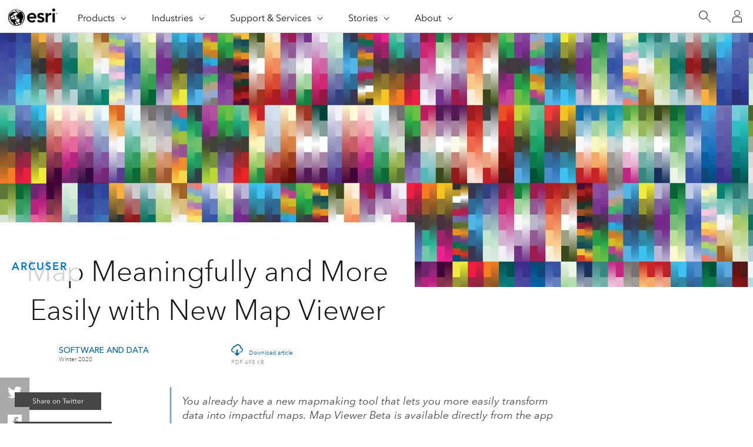

--- FILE ---
content_type: text/html; charset=UTF-8
request_url: https://www.esri.com/about/newsroom/arcuser/map-meaningfully-and-more-easily-with-new-map-viewer
body_size: 27135
content:
<!doctype html>
<html lang="en-US" dir="ltr">

<head>
	<meta name="viewport" content="width=device-width,initial-scale=1">
	<meta charset="UTF-8"><script type="text/javascript">(window.NREUM||(NREUM={})).init={ajax:{deny_list:["bam.nr-data.net"]},feature_flags:["soft_nav"]};(window.NREUM||(NREUM={})).loader_config={licenseKey:"NRJS-0f25c8489c0377c59ed",applicationID:"702564079",browserID:"718409204"};;/*! For license information please see nr-loader-rum-1.308.0.min.js.LICENSE.txt */
(()=>{var e,t,r={163:(e,t,r)=>{"use strict";r.d(t,{j:()=>E});var n=r(384),i=r(1741);var a=r(2555);r(860).K7.genericEvents;const s="experimental.resources",o="register",c=e=>{if(!e||"string"!=typeof e)return!1;try{document.createDocumentFragment().querySelector(e)}catch{return!1}return!0};var d=r(2614),u=r(944),l=r(8122);const f="[data-nr-mask]",g=e=>(0,l.a)(e,(()=>{const e={feature_flags:[],experimental:{allow_registered_children:!1,resources:!1},mask_selector:"*",block_selector:"[data-nr-block]",mask_input_options:{color:!1,date:!1,"datetime-local":!1,email:!1,month:!1,number:!1,range:!1,search:!1,tel:!1,text:!1,time:!1,url:!1,week:!1,textarea:!1,select:!1,password:!0}};return{ajax:{deny_list:void 0,block_internal:!0,enabled:!0,autoStart:!0},api:{get allow_registered_children(){return e.feature_flags.includes(o)||e.experimental.allow_registered_children},set allow_registered_children(t){e.experimental.allow_registered_children=t},duplicate_registered_data:!1},browser_consent_mode:{enabled:!1},distributed_tracing:{enabled:void 0,exclude_newrelic_header:void 0,cors_use_newrelic_header:void 0,cors_use_tracecontext_headers:void 0,allowed_origins:void 0},get feature_flags(){return e.feature_flags},set feature_flags(t){e.feature_flags=t},generic_events:{enabled:!0,autoStart:!0},harvest:{interval:30},jserrors:{enabled:!0,autoStart:!0},logging:{enabled:!0,autoStart:!0},metrics:{enabled:!0,autoStart:!0},obfuscate:void 0,page_action:{enabled:!0},page_view_event:{enabled:!0,autoStart:!0},page_view_timing:{enabled:!0,autoStart:!0},performance:{capture_marks:!1,capture_measures:!1,capture_detail:!0,resources:{get enabled(){return e.feature_flags.includes(s)||e.experimental.resources},set enabled(t){e.experimental.resources=t},asset_types:[],first_party_domains:[],ignore_newrelic:!0}},privacy:{cookies_enabled:!0},proxy:{assets:void 0,beacon:void 0},session:{expiresMs:d.wk,inactiveMs:d.BB},session_replay:{autoStart:!0,enabled:!1,preload:!1,sampling_rate:10,error_sampling_rate:100,collect_fonts:!1,inline_images:!1,fix_stylesheets:!0,mask_all_inputs:!0,get mask_text_selector(){return e.mask_selector},set mask_text_selector(t){c(t)?e.mask_selector="".concat(t,",").concat(f):""===t||null===t?e.mask_selector=f:(0,u.R)(5,t)},get block_class(){return"nr-block"},get ignore_class(){return"nr-ignore"},get mask_text_class(){return"nr-mask"},get block_selector(){return e.block_selector},set block_selector(t){c(t)?e.block_selector+=",".concat(t):""!==t&&(0,u.R)(6,t)},get mask_input_options(){return e.mask_input_options},set mask_input_options(t){t&&"object"==typeof t?e.mask_input_options={...t,password:!0}:(0,u.R)(7,t)}},session_trace:{enabled:!0,autoStart:!0},soft_navigations:{enabled:!0,autoStart:!0},spa:{enabled:!0,autoStart:!0},ssl:void 0,user_actions:{enabled:!0,elementAttributes:["id","className","tagName","type"]}}})());var p=r(6154),m=r(9324);let h=0;const v={buildEnv:m.F3,distMethod:m.Xs,version:m.xv,originTime:p.WN},b={consented:!1},y={appMetadata:{},get consented(){return this.session?.state?.consent||b.consented},set consented(e){b.consented=e},customTransaction:void 0,denyList:void 0,disabled:!1,harvester:void 0,isolatedBacklog:!1,isRecording:!1,loaderType:void 0,maxBytes:3e4,obfuscator:void 0,onerror:void 0,ptid:void 0,releaseIds:{},session:void 0,timeKeeper:void 0,registeredEntities:[],jsAttributesMetadata:{bytes:0},get harvestCount(){return++h}},_=e=>{const t=(0,l.a)(e,y),r=Object.keys(v).reduce((e,t)=>(e[t]={value:v[t],writable:!1,configurable:!0,enumerable:!0},e),{});return Object.defineProperties(t,r)};var w=r(5701);const x=e=>{const t=e.startsWith("http");e+="/",r.p=t?e:"https://"+e};var R=r(7836),k=r(3241);const A={accountID:void 0,trustKey:void 0,agentID:void 0,licenseKey:void 0,applicationID:void 0,xpid:void 0},S=e=>(0,l.a)(e,A),T=new Set;function E(e,t={},r,s){let{init:o,info:c,loader_config:d,runtime:u={},exposed:l=!0}=t;if(!c){const e=(0,n.pV)();o=e.init,c=e.info,d=e.loader_config}e.init=g(o||{}),e.loader_config=S(d||{}),c.jsAttributes??={},p.bv&&(c.jsAttributes.isWorker=!0),e.info=(0,a.D)(c);const f=e.init,m=[c.beacon,c.errorBeacon];T.has(e.agentIdentifier)||(f.proxy.assets&&(x(f.proxy.assets),m.push(f.proxy.assets)),f.proxy.beacon&&m.push(f.proxy.beacon),e.beacons=[...m],function(e){const t=(0,n.pV)();Object.getOwnPropertyNames(i.W.prototype).forEach(r=>{const n=i.W.prototype[r];if("function"!=typeof n||"constructor"===n)return;let a=t[r];e[r]&&!1!==e.exposed&&"micro-agent"!==e.runtime?.loaderType&&(t[r]=(...t)=>{const n=e[r](...t);return a?a(...t):n})})}(e),(0,n.US)("activatedFeatures",w.B)),u.denyList=[...f.ajax.deny_list||[],...f.ajax.block_internal?m:[]],u.ptid=e.agentIdentifier,u.loaderType=r,e.runtime=_(u),T.has(e.agentIdentifier)||(e.ee=R.ee.get(e.agentIdentifier),e.exposed=l,(0,k.W)({agentIdentifier:e.agentIdentifier,drained:!!w.B?.[e.agentIdentifier],type:"lifecycle",name:"initialize",feature:void 0,data:e.config})),T.add(e.agentIdentifier)}},384:(e,t,r)=>{"use strict";r.d(t,{NT:()=>s,US:()=>u,Zm:()=>o,bQ:()=>d,dV:()=>c,pV:()=>l});var n=r(6154),i=r(1863),a=r(1910);const s={beacon:"bam.nr-data.net",errorBeacon:"bam.nr-data.net"};function o(){return n.gm.NREUM||(n.gm.NREUM={}),void 0===n.gm.newrelic&&(n.gm.newrelic=n.gm.NREUM),n.gm.NREUM}function c(){let e=o();return e.o||(e.o={ST:n.gm.setTimeout,SI:n.gm.setImmediate||n.gm.setInterval,CT:n.gm.clearTimeout,XHR:n.gm.XMLHttpRequest,REQ:n.gm.Request,EV:n.gm.Event,PR:n.gm.Promise,MO:n.gm.MutationObserver,FETCH:n.gm.fetch,WS:n.gm.WebSocket},(0,a.i)(...Object.values(e.o))),e}function d(e,t){let r=o();r.initializedAgents??={},t.initializedAt={ms:(0,i.t)(),date:new Date},r.initializedAgents[e]=t}function u(e,t){o()[e]=t}function l(){return function(){let e=o();const t=e.info||{};e.info={beacon:s.beacon,errorBeacon:s.errorBeacon,...t}}(),function(){let e=o();const t=e.init||{};e.init={...t}}(),c(),function(){let e=o();const t=e.loader_config||{};e.loader_config={...t}}(),o()}},782:(e,t,r)=>{"use strict";r.d(t,{T:()=>n});const n=r(860).K7.pageViewTiming},860:(e,t,r)=>{"use strict";r.d(t,{$J:()=>u,K7:()=>c,P3:()=>d,XX:()=>i,Yy:()=>o,df:()=>a,qY:()=>n,v4:()=>s});const n="events",i="jserrors",a="browser/blobs",s="rum",o="browser/logs",c={ajax:"ajax",genericEvents:"generic_events",jserrors:i,logging:"logging",metrics:"metrics",pageAction:"page_action",pageViewEvent:"page_view_event",pageViewTiming:"page_view_timing",sessionReplay:"session_replay",sessionTrace:"session_trace",softNav:"soft_navigations",spa:"spa"},d={[c.pageViewEvent]:1,[c.pageViewTiming]:2,[c.metrics]:3,[c.jserrors]:4,[c.spa]:5,[c.ajax]:6,[c.sessionTrace]:7,[c.softNav]:8,[c.sessionReplay]:9,[c.logging]:10,[c.genericEvents]:11},u={[c.pageViewEvent]:s,[c.pageViewTiming]:n,[c.ajax]:n,[c.spa]:n,[c.softNav]:n,[c.metrics]:i,[c.jserrors]:i,[c.sessionTrace]:a,[c.sessionReplay]:a,[c.logging]:o,[c.genericEvents]:"ins"}},944:(e,t,r)=>{"use strict";r.d(t,{R:()=>i});var n=r(3241);function i(e,t){"function"==typeof console.debug&&(console.debug("New Relic Warning: https://github.com/newrelic/newrelic-browser-agent/blob/main/docs/warning-codes.md#".concat(e),t),(0,n.W)({agentIdentifier:null,drained:null,type:"data",name:"warn",feature:"warn",data:{code:e,secondary:t}}))}},1687:(e,t,r)=>{"use strict";r.d(t,{Ak:()=>d,Ze:()=>f,x3:()=>u});var n=r(3241),i=r(7836),a=r(3606),s=r(860),o=r(2646);const c={};function d(e,t){const r={staged:!1,priority:s.P3[t]||0};l(e),c[e].get(t)||c[e].set(t,r)}function u(e,t){e&&c[e]&&(c[e].get(t)&&c[e].delete(t),p(e,t,!1),c[e].size&&g(e))}function l(e){if(!e)throw new Error("agentIdentifier required");c[e]||(c[e]=new Map)}function f(e="",t="feature",r=!1){if(l(e),!e||!c[e].get(t)||r)return p(e,t);c[e].get(t).staged=!0,g(e)}function g(e){const t=Array.from(c[e]);t.every(([e,t])=>t.staged)&&(t.sort((e,t)=>e[1].priority-t[1].priority),t.forEach(([t])=>{c[e].delete(t),p(e,t)}))}function p(e,t,r=!0){const s=e?i.ee.get(e):i.ee,c=a.i.handlers;if(!s.aborted&&s.backlog&&c){if((0,n.W)({agentIdentifier:e,type:"lifecycle",name:"drain",feature:t}),r){const e=s.backlog[t],r=c[t];if(r){for(let t=0;e&&t<e.length;++t)m(e[t],r);Object.entries(r).forEach(([e,t])=>{Object.values(t||{}).forEach(t=>{t[0]?.on&&t[0]?.context()instanceof o.y&&t[0].on(e,t[1])})})}}s.isolatedBacklog||delete c[t],s.backlog[t]=null,s.emit("drain-"+t,[])}}function m(e,t){var r=e[1];Object.values(t[r]||{}).forEach(t=>{var r=e[0];if(t[0]===r){var n=t[1],i=e[3],a=e[2];n.apply(i,a)}})}},1738:(e,t,r)=>{"use strict";r.d(t,{U:()=>g,Y:()=>f});var n=r(3241),i=r(9908),a=r(1863),s=r(944),o=r(5701),c=r(3969),d=r(8362),u=r(860),l=r(4261);function f(e,t,r,a){const f=a||r;!f||f[e]&&f[e]!==d.d.prototype[e]||(f[e]=function(){(0,i.p)(c.xV,["API/"+e+"/called"],void 0,u.K7.metrics,r.ee),(0,n.W)({agentIdentifier:r.agentIdentifier,drained:!!o.B?.[r.agentIdentifier],type:"data",name:"api",feature:l.Pl+e,data:{}});try{return t.apply(this,arguments)}catch(e){(0,s.R)(23,e)}})}function g(e,t,r,n,s){const o=e.info;null===r?delete o.jsAttributes[t]:o.jsAttributes[t]=r,(s||null===r)&&(0,i.p)(l.Pl+n,[(0,a.t)(),t,r],void 0,"session",e.ee)}},1741:(e,t,r)=>{"use strict";r.d(t,{W:()=>a});var n=r(944),i=r(4261);class a{#e(e,...t){if(this[e]!==a.prototype[e])return this[e](...t);(0,n.R)(35,e)}addPageAction(e,t){return this.#e(i.hG,e,t)}register(e){return this.#e(i.eY,e)}recordCustomEvent(e,t){return this.#e(i.fF,e,t)}setPageViewName(e,t){return this.#e(i.Fw,e,t)}setCustomAttribute(e,t,r){return this.#e(i.cD,e,t,r)}noticeError(e,t){return this.#e(i.o5,e,t)}setUserId(e,t=!1){return this.#e(i.Dl,e,t)}setApplicationVersion(e){return this.#e(i.nb,e)}setErrorHandler(e){return this.#e(i.bt,e)}addRelease(e,t){return this.#e(i.k6,e,t)}log(e,t){return this.#e(i.$9,e,t)}start(){return this.#e(i.d3)}finished(e){return this.#e(i.BL,e)}recordReplay(){return this.#e(i.CH)}pauseReplay(){return this.#e(i.Tb)}addToTrace(e){return this.#e(i.U2,e)}setCurrentRouteName(e){return this.#e(i.PA,e)}interaction(e){return this.#e(i.dT,e)}wrapLogger(e,t,r){return this.#e(i.Wb,e,t,r)}measure(e,t){return this.#e(i.V1,e,t)}consent(e){return this.#e(i.Pv,e)}}},1863:(e,t,r)=>{"use strict";function n(){return Math.floor(performance.now())}r.d(t,{t:()=>n})},1910:(e,t,r)=>{"use strict";r.d(t,{i:()=>a});var n=r(944);const i=new Map;function a(...e){return e.every(e=>{if(i.has(e))return i.get(e);const t="function"==typeof e?e.toString():"",r=t.includes("[native code]"),a=t.includes("nrWrapper");return r||a||(0,n.R)(64,e?.name||t),i.set(e,r),r})}},2555:(e,t,r)=>{"use strict";r.d(t,{D:()=>o,f:()=>s});var n=r(384),i=r(8122);const a={beacon:n.NT.beacon,errorBeacon:n.NT.errorBeacon,licenseKey:void 0,applicationID:void 0,sa:void 0,queueTime:void 0,applicationTime:void 0,ttGuid:void 0,user:void 0,account:void 0,product:void 0,extra:void 0,jsAttributes:{},userAttributes:void 0,atts:void 0,transactionName:void 0,tNamePlain:void 0};function s(e){try{return!!e.licenseKey&&!!e.errorBeacon&&!!e.applicationID}catch(e){return!1}}const o=e=>(0,i.a)(e,a)},2614:(e,t,r)=>{"use strict";r.d(t,{BB:()=>s,H3:()=>n,g:()=>d,iL:()=>c,tS:()=>o,uh:()=>i,wk:()=>a});const n="NRBA",i="SESSION",a=144e5,s=18e5,o={STARTED:"session-started",PAUSE:"session-pause",RESET:"session-reset",RESUME:"session-resume",UPDATE:"session-update"},c={SAME_TAB:"same-tab",CROSS_TAB:"cross-tab"},d={OFF:0,FULL:1,ERROR:2}},2646:(e,t,r)=>{"use strict";r.d(t,{y:()=>n});class n{constructor(e){this.contextId=e}}},2843:(e,t,r)=>{"use strict";r.d(t,{G:()=>a,u:()=>i});var n=r(3878);function i(e,t=!1,r,i){(0,n.DD)("visibilitychange",function(){if(t)return void("hidden"===document.visibilityState&&e());e(document.visibilityState)},r,i)}function a(e,t,r){(0,n.sp)("pagehide",e,t,r)}},3241:(e,t,r)=>{"use strict";r.d(t,{W:()=>a});var n=r(6154);const i="newrelic";function a(e={}){try{n.gm.dispatchEvent(new CustomEvent(i,{detail:e}))}catch(e){}}},3606:(e,t,r)=>{"use strict";r.d(t,{i:()=>a});var n=r(9908);a.on=s;var i=a.handlers={};function a(e,t,r,a){s(a||n.d,i,e,t,r)}function s(e,t,r,i,a){a||(a="feature"),e||(e=n.d);var s=t[a]=t[a]||{};(s[r]=s[r]||[]).push([e,i])}},3878:(e,t,r)=>{"use strict";function n(e,t){return{capture:e,passive:!1,signal:t}}function i(e,t,r=!1,i){window.addEventListener(e,t,n(r,i))}function a(e,t,r=!1,i){document.addEventListener(e,t,n(r,i))}r.d(t,{DD:()=>a,jT:()=>n,sp:()=>i})},3969:(e,t,r)=>{"use strict";r.d(t,{TZ:()=>n,XG:()=>o,rs:()=>i,xV:()=>s,z_:()=>a});const n=r(860).K7.metrics,i="sm",a="cm",s="storeSupportabilityMetrics",o="storeEventMetrics"},4234:(e,t,r)=>{"use strict";r.d(t,{W:()=>a});var n=r(7836),i=r(1687);class a{constructor(e,t){this.agentIdentifier=e,this.ee=n.ee.get(e),this.featureName=t,this.blocked=!1}deregisterDrain(){(0,i.x3)(this.agentIdentifier,this.featureName)}}},4261:(e,t,r)=>{"use strict";r.d(t,{$9:()=>d,BL:()=>o,CH:()=>g,Dl:()=>_,Fw:()=>y,PA:()=>h,Pl:()=>n,Pv:()=>k,Tb:()=>l,U2:()=>a,V1:()=>R,Wb:()=>x,bt:()=>b,cD:()=>v,d3:()=>w,dT:()=>c,eY:()=>p,fF:()=>f,hG:()=>i,k6:()=>s,nb:()=>m,o5:()=>u});const n="api-",i="addPageAction",a="addToTrace",s="addRelease",o="finished",c="interaction",d="log",u="noticeError",l="pauseReplay",f="recordCustomEvent",g="recordReplay",p="register",m="setApplicationVersion",h="setCurrentRouteName",v="setCustomAttribute",b="setErrorHandler",y="setPageViewName",_="setUserId",w="start",x="wrapLogger",R="measure",k="consent"},5289:(e,t,r)=>{"use strict";r.d(t,{GG:()=>s,Qr:()=>c,sB:()=>o});var n=r(3878),i=r(6389);function a(){return"undefined"==typeof document||"complete"===document.readyState}function s(e,t){if(a())return e();const r=(0,i.J)(e),s=setInterval(()=>{a()&&(clearInterval(s),r())},500);(0,n.sp)("load",r,t)}function o(e){if(a())return e();(0,n.DD)("DOMContentLoaded",e)}function c(e){if(a())return e();(0,n.sp)("popstate",e)}},5607:(e,t,r)=>{"use strict";r.d(t,{W:()=>n});const n=(0,r(9566).bz)()},5701:(e,t,r)=>{"use strict";r.d(t,{B:()=>a,t:()=>s});var n=r(3241);const i=new Set,a={};function s(e,t){const r=t.agentIdentifier;a[r]??={},e&&"object"==typeof e&&(i.has(r)||(t.ee.emit("rumresp",[e]),a[r]=e,i.add(r),(0,n.W)({agentIdentifier:r,loaded:!0,drained:!0,type:"lifecycle",name:"load",feature:void 0,data:e})))}},6154:(e,t,r)=>{"use strict";r.d(t,{OF:()=>c,RI:()=>i,WN:()=>u,bv:()=>a,eN:()=>l,gm:()=>s,mw:()=>o,sb:()=>d});var n=r(1863);const i="undefined"!=typeof window&&!!window.document,a="undefined"!=typeof WorkerGlobalScope&&("undefined"!=typeof self&&self instanceof WorkerGlobalScope&&self.navigator instanceof WorkerNavigator||"undefined"!=typeof globalThis&&globalThis instanceof WorkerGlobalScope&&globalThis.navigator instanceof WorkerNavigator),s=i?window:"undefined"!=typeof WorkerGlobalScope&&("undefined"!=typeof self&&self instanceof WorkerGlobalScope&&self||"undefined"!=typeof globalThis&&globalThis instanceof WorkerGlobalScope&&globalThis),o=Boolean("hidden"===s?.document?.visibilityState),c=/iPad|iPhone|iPod/.test(s.navigator?.userAgent),d=c&&"undefined"==typeof SharedWorker,u=((()=>{const e=s.navigator?.userAgent?.match(/Firefox[/\s](\d+\.\d+)/);Array.isArray(e)&&e.length>=2&&e[1]})(),Date.now()-(0,n.t)()),l=()=>"undefined"!=typeof PerformanceNavigationTiming&&s?.performance?.getEntriesByType("navigation")?.[0]?.responseStart},6389:(e,t,r)=>{"use strict";function n(e,t=500,r={}){const n=r?.leading||!1;let i;return(...r)=>{n&&void 0===i&&(e.apply(this,r),i=setTimeout(()=>{i=clearTimeout(i)},t)),n||(clearTimeout(i),i=setTimeout(()=>{e.apply(this,r)},t))}}function i(e){let t=!1;return(...r)=>{t||(t=!0,e.apply(this,r))}}r.d(t,{J:()=>i,s:()=>n})},6630:(e,t,r)=>{"use strict";r.d(t,{T:()=>n});const n=r(860).K7.pageViewEvent},7699:(e,t,r)=>{"use strict";r.d(t,{It:()=>a,KC:()=>o,No:()=>i,qh:()=>s});var n=r(860);const i=16e3,a=1e6,s="SESSION_ERROR",o={[n.K7.logging]:!0,[n.K7.genericEvents]:!1,[n.K7.jserrors]:!1,[n.K7.ajax]:!1}},7836:(e,t,r)=>{"use strict";r.d(t,{P:()=>o,ee:()=>c});var n=r(384),i=r(8990),a=r(2646),s=r(5607);const o="nr@context:".concat(s.W),c=function e(t,r){var n={},s={},u={},l=!1;try{l=16===r.length&&d.initializedAgents?.[r]?.runtime.isolatedBacklog}catch(e){}var f={on:p,addEventListener:p,removeEventListener:function(e,t){var r=n[e];if(!r)return;for(var i=0;i<r.length;i++)r[i]===t&&r.splice(i,1)},emit:function(e,r,n,i,a){!1!==a&&(a=!0);if(c.aborted&&!i)return;t&&a&&t.emit(e,r,n);var o=g(n);m(e).forEach(e=>{e.apply(o,r)});var d=v()[s[e]];d&&d.push([f,e,r,o]);return o},get:h,listeners:m,context:g,buffer:function(e,t){const r=v();if(t=t||"feature",f.aborted)return;Object.entries(e||{}).forEach(([e,n])=>{s[n]=t,t in r||(r[t]=[])})},abort:function(){f._aborted=!0,Object.keys(f.backlog).forEach(e=>{delete f.backlog[e]})},isBuffering:function(e){return!!v()[s[e]]},debugId:r,backlog:l?{}:t&&"object"==typeof t.backlog?t.backlog:{},isolatedBacklog:l};return Object.defineProperty(f,"aborted",{get:()=>{let e=f._aborted||!1;return e||(t&&(e=t.aborted),e)}}),f;function g(e){return e&&e instanceof a.y?e:e?(0,i.I)(e,o,()=>new a.y(o)):new a.y(o)}function p(e,t){n[e]=m(e).concat(t)}function m(e){return n[e]||[]}function h(t){return u[t]=u[t]||e(f,t)}function v(){return f.backlog}}(void 0,"globalEE"),d=(0,n.Zm)();d.ee||(d.ee=c)},8122:(e,t,r)=>{"use strict";r.d(t,{a:()=>i});var n=r(944);function i(e,t){try{if(!e||"object"!=typeof e)return(0,n.R)(3);if(!t||"object"!=typeof t)return(0,n.R)(4);const r=Object.create(Object.getPrototypeOf(t),Object.getOwnPropertyDescriptors(t)),a=0===Object.keys(r).length?e:r;for(let s in a)if(void 0!==e[s])try{if(null===e[s]){r[s]=null;continue}Array.isArray(e[s])&&Array.isArray(t[s])?r[s]=Array.from(new Set([...e[s],...t[s]])):"object"==typeof e[s]&&"object"==typeof t[s]?r[s]=i(e[s],t[s]):r[s]=e[s]}catch(e){r[s]||(0,n.R)(1,e)}return r}catch(e){(0,n.R)(2,e)}}},8362:(e,t,r)=>{"use strict";r.d(t,{d:()=>a});var n=r(9566),i=r(1741);class a extends i.W{agentIdentifier=(0,n.LA)(16)}},8374:(e,t,r)=>{r.nc=(()=>{try{return document?.currentScript?.nonce}catch(e){}return""})()},8990:(e,t,r)=>{"use strict";r.d(t,{I:()=>i});var n=Object.prototype.hasOwnProperty;function i(e,t,r){if(n.call(e,t))return e[t];var i=r();if(Object.defineProperty&&Object.keys)try{return Object.defineProperty(e,t,{value:i,writable:!0,enumerable:!1}),i}catch(e){}return e[t]=i,i}},9324:(e,t,r)=>{"use strict";r.d(t,{F3:()=>i,Xs:()=>a,xv:()=>n});const n="1.308.0",i="PROD",a="CDN"},9566:(e,t,r)=>{"use strict";r.d(t,{LA:()=>o,bz:()=>s});var n=r(6154);const i="xxxxxxxx-xxxx-4xxx-yxxx-xxxxxxxxxxxx";function a(e,t){return e?15&e[t]:16*Math.random()|0}function s(){const e=n.gm?.crypto||n.gm?.msCrypto;let t,r=0;return e&&e.getRandomValues&&(t=e.getRandomValues(new Uint8Array(30))),i.split("").map(e=>"x"===e?a(t,r++).toString(16):"y"===e?(3&a()|8).toString(16):e).join("")}function o(e){const t=n.gm?.crypto||n.gm?.msCrypto;let r,i=0;t&&t.getRandomValues&&(r=t.getRandomValues(new Uint8Array(e)));const s=[];for(var o=0;o<e;o++)s.push(a(r,i++).toString(16));return s.join("")}},9908:(e,t,r)=>{"use strict";r.d(t,{d:()=>n,p:()=>i});var n=r(7836).ee.get("handle");function i(e,t,r,i,a){a?(a.buffer([e],i),a.emit(e,t,r)):(n.buffer([e],i),n.emit(e,t,r))}}},n={};function i(e){var t=n[e];if(void 0!==t)return t.exports;var a=n[e]={exports:{}};return r[e](a,a.exports,i),a.exports}i.m=r,i.d=(e,t)=>{for(var r in t)i.o(t,r)&&!i.o(e,r)&&Object.defineProperty(e,r,{enumerable:!0,get:t[r]})},i.f={},i.e=e=>Promise.all(Object.keys(i.f).reduce((t,r)=>(i.f[r](e,t),t),[])),i.u=e=>"nr-rum-1.308.0.min.js",i.o=(e,t)=>Object.prototype.hasOwnProperty.call(e,t),e={},t="NRBA-1.308.0.PROD:",i.l=(r,n,a,s)=>{if(e[r])e[r].push(n);else{var o,c;if(void 0!==a)for(var d=document.getElementsByTagName("script"),u=0;u<d.length;u++){var l=d[u];if(l.getAttribute("src")==r||l.getAttribute("data-webpack")==t+a){o=l;break}}if(!o){c=!0;var f={296:"sha512-+MIMDsOcckGXa1EdWHqFNv7P+JUkd5kQwCBr3KE6uCvnsBNUrdSt4a/3/L4j4TxtnaMNjHpza2/erNQbpacJQA=="};(o=document.createElement("script")).charset="utf-8",i.nc&&o.setAttribute("nonce",i.nc),o.setAttribute("data-webpack",t+a),o.src=r,0!==o.src.indexOf(window.location.origin+"/")&&(o.crossOrigin="anonymous"),f[s]&&(o.integrity=f[s])}e[r]=[n];var g=(t,n)=>{o.onerror=o.onload=null,clearTimeout(p);var i=e[r];if(delete e[r],o.parentNode&&o.parentNode.removeChild(o),i&&i.forEach(e=>e(n)),t)return t(n)},p=setTimeout(g.bind(null,void 0,{type:"timeout",target:o}),12e4);o.onerror=g.bind(null,o.onerror),o.onload=g.bind(null,o.onload),c&&document.head.appendChild(o)}},i.r=e=>{"undefined"!=typeof Symbol&&Symbol.toStringTag&&Object.defineProperty(e,Symbol.toStringTag,{value:"Module"}),Object.defineProperty(e,"__esModule",{value:!0})},i.p="https://js-agent.newrelic.com/",(()=>{var e={374:0,840:0};i.f.j=(t,r)=>{var n=i.o(e,t)?e[t]:void 0;if(0!==n)if(n)r.push(n[2]);else{var a=new Promise((r,i)=>n=e[t]=[r,i]);r.push(n[2]=a);var s=i.p+i.u(t),o=new Error;i.l(s,r=>{if(i.o(e,t)&&(0!==(n=e[t])&&(e[t]=void 0),n)){var a=r&&("load"===r.type?"missing":r.type),s=r&&r.target&&r.target.src;o.message="Loading chunk "+t+" failed: ("+a+": "+s+")",o.name="ChunkLoadError",o.type=a,o.request=s,n[1](o)}},"chunk-"+t,t)}};var t=(t,r)=>{var n,a,[s,o,c]=r,d=0;if(s.some(t=>0!==e[t])){for(n in o)i.o(o,n)&&(i.m[n]=o[n]);if(c)c(i)}for(t&&t(r);d<s.length;d++)a=s[d],i.o(e,a)&&e[a]&&e[a][0](),e[a]=0},r=self["webpackChunk:NRBA-1.308.0.PROD"]=self["webpackChunk:NRBA-1.308.0.PROD"]||[];r.forEach(t.bind(null,0)),r.push=t.bind(null,r.push.bind(r))})(),(()=>{"use strict";i(8374);var e=i(8362),t=i(860);const r=Object.values(t.K7);var n=i(163);var a=i(9908),s=i(1863),o=i(4261),c=i(1738);var d=i(1687),u=i(4234),l=i(5289),f=i(6154),g=i(944),p=i(384);const m=e=>f.RI&&!0===e?.privacy.cookies_enabled;function h(e){return!!(0,p.dV)().o.MO&&m(e)&&!0===e?.session_trace.enabled}var v=i(6389),b=i(7699);class y extends u.W{constructor(e,t){super(e.agentIdentifier,t),this.agentRef=e,this.abortHandler=void 0,this.featAggregate=void 0,this.loadedSuccessfully=void 0,this.onAggregateImported=new Promise(e=>{this.loadedSuccessfully=e}),this.deferred=Promise.resolve(),!1===e.init[this.featureName].autoStart?this.deferred=new Promise((t,r)=>{this.ee.on("manual-start-all",(0,v.J)(()=>{(0,d.Ak)(e.agentIdentifier,this.featureName),t()}))}):(0,d.Ak)(e.agentIdentifier,t)}importAggregator(e,t,r={}){if(this.featAggregate)return;const n=async()=>{let n;await this.deferred;try{if(m(e.init)){const{setupAgentSession:t}=await i.e(296).then(i.bind(i,3305));n=t(e)}}catch(e){(0,g.R)(20,e),this.ee.emit("internal-error",[e]),(0,a.p)(b.qh,[e],void 0,this.featureName,this.ee)}try{if(!this.#t(this.featureName,n,e.init))return(0,d.Ze)(this.agentIdentifier,this.featureName),void this.loadedSuccessfully(!1);const{Aggregate:i}=await t();this.featAggregate=new i(e,r),e.runtime.harvester.initializedAggregates.push(this.featAggregate),this.loadedSuccessfully(!0)}catch(e){(0,g.R)(34,e),this.abortHandler?.(),(0,d.Ze)(this.agentIdentifier,this.featureName,!0),this.loadedSuccessfully(!1),this.ee&&this.ee.abort()}};f.RI?(0,l.GG)(()=>n(),!0):n()}#t(e,r,n){if(this.blocked)return!1;switch(e){case t.K7.sessionReplay:return h(n)&&!!r;case t.K7.sessionTrace:return!!r;default:return!0}}}var _=i(6630),w=i(2614),x=i(3241);class R extends y{static featureName=_.T;constructor(e){var t;super(e,_.T),this.setupInspectionEvents(e.agentIdentifier),t=e,(0,c.Y)(o.Fw,function(e,r){"string"==typeof e&&("/"!==e.charAt(0)&&(e="/"+e),t.runtime.customTransaction=(r||"http://custom.transaction")+e,(0,a.p)(o.Pl+o.Fw,[(0,s.t)()],void 0,void 0,t.ee))},t),this.importAggregator(e,()=>i.e(296).then(i.bind(i,3943)))}setupInspectionEvents(e){const t=(t,r)=>{t&&(0,x.W)({agentIdentifier:e,timeStamp:t.timeStamp,loaded:"complete"===t.target.readyState,type:"window",name:r,data:t.target.location+""})};(0,l.sB)(e=>{t(e,"DOMContentLoaded")}),(0,l.GG)(e=>{t(e,"load")}),(0,l.Qr)(e=>{t(e,"navigate")}),this.ee.on(w.tS.UPDATE,(t,r)=>{(0,x.W)({agentIdentifier:e,type:"lifecycle",name:"session",data:r})})}}class k extends e.d{constructor(e){var t;(super(),f.gm)?(this.features={},(0,p.bQ)(this.agentIdentifier,this),this.desiredFeatures=new Set(e.features||[]),this.desiredFeatures.add(R),(0,n.j)(this,e,e.loaderType||"agent"),t=this,(0,c.Y)(o.cD,function(e,r,n=!1){if("string"==typeof e){if(["string","number","boolean"].includes(typeof r)||null===r)return(0,c.U)(t,e,r,o.cD,n);(0,g.R)(40,typeof r)}else(0,g.R)(39,typeof e)},t),function(e){(0,c.Y)(o.Dl,function(t,r=!1){if("string"!=typeof t&&null!==t)return void(0,g.R)(41,typeof t);const n=e.info.jsAttributes["enduser.id"];r&&null!=n&&n!==t?(0,a.p)(o.Pl+"setUserIdAndResetSession",[t],void 0,"session",e.ee):(0,c.U)(e,"enduser.id",t,o.Dl,!0)},e)}(this),function(e){(0,c.Y)(o.nb,function(t){if("string"==typeof t||null===t)return(0,c.U)(e,"application.version",t,o.nb,!1);(0,g.R)(42,typeof t)},e)}(this),function(e){(0,c.Y)(o.d3,function(){e.ee.emit("manual-start-all")},e)}(this),function(e){(0,c.Y)(o.Pv,function(t=!0){if("boolean"==typeof t){if((0,a.p)(o.Pl+o.Pv,[t],void 0,"session",e.ee),e.runtime.consented=t,t){const t=e.features.page_view_event;t.onAggregateImported.then(e=>{const r=t.featAggregate;e&&!r.sentRum&&r.sendRum()})}}else(0,g.R)(65,typeof t)},e)}(this),this.run()):(0,g.R)(21)}get config(){return{info:this.info,init:this.init,loader_config:this.loader_config,runtime:this.runtime}}get api(){return this}run(){try{const e=function(e){const t={};return r.forEach(r=>{t[r]=!!e[r]?.enabled}),t}(this.init),n=[...this.desiredFeatures];n.sort((e,r)=>t.P3[e.featureName]-t.P3[r.featureName]),n.forEach(r=>{if(!e[r.featureName]&&r.featureName!==t.K7.pageViewEvent)return;if(r.featureName===t.K7.spa)return void(0,g.R)(67);const n=function(e){switch(e){case t.K7.ajax:return[t.K7.jserrors];case t.K7.sessionTrace:return[t.K7.ajax,t.K7.pageViewEvent];case t.K7.sessionReplay:return[t.K7.sessionTrace];case t.K7.pageViewTiming:return[t.K7.pageViewEvent];default:return[]}}(r.featureName).filter(e=>!(e in this.features));n.length>0&&(0,g.R)(36,{targetFeature:r.featureName,missingDependencies:n}),this.features[r.featureName]=new r(this)})}catch(e){(0,g.R)(22,e);for(const e in this.features)this.features[e].abortHandler?.();const t=(0,p.Zm)();delete t.initializedAgents[this.agentIdentifier]?.features,delete this.sharedAggregator;return t.ee.get(this.agentIdentifier).abort(),!1}}}var A=i(2843),S=i(782);class T extends y{static featureName=S.T;constructor(e){super(e,S.T),f.RI&&((0,A.u)(()=>(0,a.p)("docHidden",[(0,s.t)()],void 0,S.T,this.ee),!0),(0,A.G)(()=>(0,a.p)("winPagehide",[(0,s.t)()],void 0,S.T,this.ee)),this.importAggregator(e,()=>i.e(296).then(i.bind(i,2117))))}}var E=i(3969);class I extends y{static featureName=E.TZ;constructor(e){super(e,E.TZ),f.RI&&document.addEventListener("securitypolicyviolation",e=>{(0,a.p)(E.xV,["Generic/CSPViolation/Detected"],void 0,this.featureName,this.ee)}),this.importAggregator(e,()=>i.e(296).then(i.bind(i,9623)))}}new k({features:[R,T,I],loaderType:"lite"})})()})();</script>
	<meta name="last-modified" content="2/14/2024" />
	<meta name="created" content="2/21/2020" />
	<meta class="swiftype" name="published_at" data-type="date" content="2/21/2020" />
	<meta property="article:title" content="Map Meaningfully and More Easily with New Map Viewer" />
	<meta property="article:description"
		content="You already have a new mapmaking tool that lets you more easily transform data into impactful maps. Map Viewer Beta is available directly from the app launcher in ArcGIS Online, so you can use it today to create new maps or open existing ones." />
	<meta property="article:published_time" content="2020-02-21T18:30:44-08:00" />
	<style>
		:root {
			--theme-defaultPath: ;
			--secondarytheme-color: #0079c1;

			--theme-color: #0079c1;
			--theme-color10: #0079c11A;
			--theme-color50: #0079c180;
			--theme-color-secondary: #0079c1;
			--theme-color-secondary10: #0079c11A;
			--theme-color-secondary50: #0079c180;

			--theme-color-dark: #0079c1;
			--theme-color-dark10: #0079c11A;
			--theme-color-dark50: #0079c180;
			--theme-color-secondary-dark: #0079c1;
			--theme-color-secondary-dark10: #0079c11A;
			--theme-color-secondary-dark50: #0079c180;
		}

		.calcite-mode-dark {
			--theme-color: var(--theme-color-dark);
			--theme-color10: var(--theme-color-dark10);
			--theme-color50: var(--theme-color-dark50);
			--theme-color-secondary: var(--theme-color-secondary-dark);
			--theme-color-secondary10: var(--theme-color-secondary-dark10);
			--theme-color-secondary50: var(--theme-color-secondary-dark50);
		}

		.calcite-mode-light {
			--theme-color: #0079c1;
			--theme-color10: #0079c1;
			--theme-color50: #0079c180;
			--theme-color-secondary: #0079c1;
			--theme-color-secondary10: #0079c11A;
			--theme-color-secondary50: #0079c180;
		}

		.theme-secondary {
			--theme-color: var(--theme-color-secondary);
			--theme-color10: var(--theme-color-secondary10);
			--theme-color50: var(--theme-color-secondary50);
		}

		.theme-secondary .calcite-mode-light {
			--theme-color: var(--theme-color-secondary);
			--theme-color10: var(--theme-color-secondary10);
			--theme-color50: var(--theme-color-secondary50);
		}

		.theme-secondary .calcite-mode-dark {
			--theme-color: var(--theme-color-secondary-dark);
			--theme-color10: var(--theme-color-secondary-dark10);
			--theme-color50: var(--theme-color-secondary-dark50);
		}
	</style>
			<meta property="article:author" content="" />
		
	<meta name='robots' content='index, follow, max-image-preview:large, max-snippet:-1, max-video-preview:-1' />
	<style>img:is([sizes="auto" i], [sizes^="auto," i]) { contain-intrinsic-size: 3000px 1500px }</style>
	
	<!-- This site is optimized with the Yoast SEO Premium plugin v25.9 (Yoast SEO v25.9) - https://yoast.com/wordpress/plugins/seo/ -->
	<title>Map Meaningfully and More Easily with New Map Viewer</title>
	<meta name="description" content="You already have a new mapmaking tool that lets you more easily transform data into impactful maps. Map Viewer Beta is available directly from the app launcher in ArcGIS Online, so you can use it today to create new maps or open existing ones." />
	<link rel="canonical" href="https://www.esri.com/about/newsroom/arcuser/map-meaningfully-and-more-easily-with-new-map-viewer" />
	<meta property="og:locale" content="en_US" />
	<meta property="og:type" content="article" />
	<meta property="og:title" content="Map Meaningfully and More Easily with New Map Viewer" />
	<meta property="og:description" content="You already have a new mapmaking tool that lets you more easily transform data into impactful maps. Map Viewer Beta is available directly from the app launcher in ArcGIS Online, so you can use it today to create new maps or open existing ones." />
	<meta property="og:url" content="https://www.esri.com/about/newsroom/arcuser/map-meaningfully-and-more-easily-with-new-map-viewer" />
	<meta property="og:site_name" content="Esri" />
	<meta property="article:publisher" content="https://www.facebook.com/esrigis/" />
	<meta property="article:modified_time" content="2024-02-14T17:35:09+00:00" />
	<meta property="og:image" content="https://www.esri.com/about/newsroom/app/uploads/2020/01/betamapvewer_banner.jpg" />
	<meta name="twitter:card" content="summary_large_image" />
	<meta name="twitter:site" content="@Esri" />
	<meta name="twitter:label1" content="Est. reading time" />
	<meta name="twitter:data1" content="4 minutes" />
	<script type="application/ld+json" class="yoast-schema-graph">{
	    "@context": "https://schema.org",
	    "@graph": [
	        {
	            "@type": "WebPage",
	            "@id": "https://www.esri.com/about/newsroom/arcuser/map-meaningfully-and-more-easily-with-new-map-viewer",
	            "url": "https://www.esri.com/about/newsroom/arcuser/map-meaningfully-and-more-easily-with-new-map-viewer",
	            "name": "Map Meaningfully and More Easily with New Map Viewer",
	            "isPartOf": {
	                "@id": "https://www.esri.com/about/newsroom/#website"
	            },
	            "datePublished": "2020-02-22T02:30:44+00:00",
	            "dateModified": "2024-02-14T17:35:09+00:00",
	            "description": "You already have a new mapmaking tool that lets you more easily transform data into impactful maps. Map Viewer Beta is available directly from the app launcher in ArcGIS Online, so you can use it today to create new maps or open existing ones.",
	            "breadcrumb": {
	                "@id": "https://www.esri.com/about/newsroom/arcuser/map-meaningfully-and-more-easily-with-new-map-viewer#breadcrumb"
	            },
	            "inLanguage": "en-US",
	            "potentialAction": [
	                {
	                    "@type": "ReadAction",
	                    "target": [
	                        "https://www.esri.com/about/newsroom/arcuser/map-meaningfully-and-more-easily-with-new-map-viewer"
	                    ]
	                }
	            ]
	        },
	        {
	            "@type": "BreadcrumbList",
	            "@id": "https://www.esri.com/about/newsroom/arcuser/map-meaningfully-and-more-easily-with-new-map-viewer#breadcrumb",
	            "itemListElement": [
	                {
	                    "@type": "ListItem",
	                    "position": 1,
	                    "name": "Home",
	                    "item": "https://www.esri.com/about/newsroom"
	                },
	                {
	                    "@type": "ListItem",
	                    "position": 2,
	                    "name": "Map Meaningfully and More Easily with New Map Viewer"
	                }
	            ]
	        },
	        {
	            "@type": "WebSite",
	            "@id": "https://www.esri.com/about/newsroom/#website",
	            "url": "https://www.esri.com/about/newsroom/",
	            "name": "Esri",
	            "description": "Esri Newsroom",
	            "potentialAction": [
	                {
	                    "@type": "SearchAction",
	                    "target": {
	                        "@type": "EntryPoint",
	                        "urlTemplate": "https://www.esri.com/about/newsroom/?s={search_term_string}"
	                    },
	                    "query-input": {
	                        "@type": "PropertyValueSpecification",
	                        "valueRequired": true,
	                        "valueName": "search_term_string"
	                    }
	                }
	            ],
	            "inLanguage": "en-US"
	        },
	        {
	            "@type": "Person",
	            "@id": "https://www.esri.com/about/newsroom/#/schema/person/82e5143bcdebadf8fd64d84e503ca468",
	            "name": "Monica Pratt",
	            "image": {
	                "@type": "ImageObject",
	                "inLanguage": "en-US",
	                "@id": "https://www.esri.com/about/newsroom/#/schema/person/image/",
	                "url": "https://www.esri.com/about/newsroom/app/uploads/2018/08/MonicaMug_agol2.jpg",
	                "contentUrl": "https://www.esri.com/about/newsroom/app/uploads/2018/08/MonicaMug_agol2.jpg",
	                "caption": "Monica Pratt"
	            },
	            "description": "Monica Pratt is the founding and current editor of ArcUser magazine, the executive editor of ArcNews magazine, the editor of Esri Globe and head of the Publications team at Esri. She has been writing on technology topics, specializing in GIS, for more than 30 years. Before joining Esri in 1997, she worked for newspapers and in the financial industry.",
	            "sameAs": [
	                "https://x.com/ArcUser"
	            ],
	            "url": ""
	        }
	    ]
	}</script>
	<!-- / Yoast SEO Premium plugin. -->


<link rel='dns-prefetch' href='//webapps-cdn.esri.com' />
<link rel='dns-prefetch' href='//unpkg.com' />
<script type="text/javascript" id="wpp-js" src="https://www.esri.com/about/newsroom/app/plugins/wordpress-popular-posts/assets/js/wpp.min.js?ver=7.3.3" data-sampling="0" data-sampling-rate="100" data-api-url="https://www.esri.com/about/newsroom/wp-json/wordpress-popular-posts" data-post-id="306492" data-token="e0a4e8503c" data-lang="0" data-debug="0"></script>
<link rel='stylesheet' href='https://www.esri.com/about/newsroom/wp-includes/css/dashicons.min.css?ver=6.8.3'>
<link rel='stylesheet' href='https://www.esri.com/about/newsroom/app/plugins/post-views-counter/css/frontend.min.css?ver=1.5.5'>
<link rel='stylesheet' href='https://www.esri.com/about/newsroom/wp-includes/css/dist/block-library/style.min.css?ver=6.8.3'>
<style id='classic-theme-styles-inline-css' type='text/css'>
/*! This file is auto-generated */
.wp-block-button__link{color:#fff;background-color:#32373c;border-radius:9999px;box-shadow:none;text-decoration:none;padding:calc(.667em + 2px) calc(1.333em + 2px);font-size:1.125em}.wp-block-file__button{background:#32373c;color:#fff;text-decoration:none}
</style>
<style id='powerpress-player-block-style-inline-css' type='text/css'>


</style>
<style id='global-styles-inline-css' type='text/css'>
:root{--wp--preset--aspect-ratio--square: 1;--wp--preset--aspect-ratio--4-3: 4/3;--wp--preset--aspect-ratio--3-4: 3/4;--wp--preset--aspect-ratio--3-2: 3/2;--wp--preset--aspect-ratio--2-3: 2/3;--wp--preset--aspect-ratio--16-9: 16/9;--wp--preset--aspect-ratio--9-16: 9/16;--wp--preset--color--black: #000000;--wp--preset--color--cyan-bluish-gray: #abb8c3;--wp--preset--color--white: #ffffff;--wp--preset--color--pale-pink: #f78da7;--wp--preset--color--vivid-red: #cf2e2e;--wp--preset--color--luminous-vivid-orange: #ff6900;--wp--preset--color--luminous-vivid-amber: #fcb900;--wp--preset--color--light-green-cyan: #7bdcb5;--wp--preset--color--vivid-green-cyan: #00d084;--wp--preset--color--pale-cyan-blue: #8ed1fc;--wp--preset--color--vivid-cyan-blue: #0693e3;--wp--preset--color--vivid-purple: #9b51e0;--wp--preset--gradient--vivid-cyan-blue-to-vivid-purple: linear-gradient(135deg,rgba(6,147,227,1) 0%,rgb(155,81,224) 100%);--wp--preset--gradient--light-green-cyan-to-vivid-green-cyan: linear-gradient(135deg,rgb(122,220,180) 0%,rgb(0,208,130) 100%);--wp--preset--gradient--luminous-vivid-amber-to-luminous-vivid-orange: linear-gradient(135deg,rgba(252,185,0,1) 0%,rgba(255,105,0,1) 100%);--wp--preset--gradient--luminous-vivid-orange-to-vivid-red: linear-gradient(135deg,rgba(255,105,0,1) 0%,rgb(207,46,46) 100%);--wp--preset--gradient--very-light-gray-to-cyan-bluish-gray: linear-gradient(135deg,rgb(238,238,238) 0%,rgb(169,184,195) 100%);--wp--preset--gradient--cool-to-warm-spectrum: linear-gradient(135deg,rgb(74,234,220) 0%,rgb(151,120,209) 20%,rgb(207,42,186) 40%,rgb(238,44,130) 60%,rgb(251,105,98) 80%,rgb(254,248,76) 100%);--wp--preset--gradient--blush-light-purple: linear-gradient(135deg,rgb(255,206,236) 0%,rgb(152,150,240) 100%);--wp--preset--gradient--blush-bordeaux: linear-gradient(135deg,rgb(254,205,165) 0%,rgb(254,45,45) 50%,rgb(107,0,62) 100%);--wp--preset--gradient--luminous-dusk: linear-gradient(135deg,rgb(255,203,112) 0%,rgb(199,81,192) 50%,rgb(65,88,208) 100%);--wp--preset--gradient--pale-ocean: linear-gradient(135deg,rgb(255,245,203) 0%,rgb(182,227,212) 50%,rgb(51,167,181) 100%);--wp--preset--gradient--electric-grass: linear-gradient(135deg,rgb(202,248,128) 0%,rgb(113,206,126) 100%);--wp--preset--gradient--midnight: linear-gradient(135deg,rgb(2,3,129) 0%,rgb(40,116,252) 100%);--wp--preset--font-size--small: 13px;--wp--preset--font-size--medium: 20px;--wp--preset--font-size--large: 36px;--wp--preset--font-size--x-large: 42px;--wp--preset--spacing--20: 0.44rem;--wp--preset--spacing--30: 0.67rem;--wp--preset--spacing--40: 1rem;--wp--preset--spacing--50: 1.5rem;--wp--preset--spacing--60: 2.25rem;--wp--preset--spacing--70: 3.38rem;--wp--preset--spacing--80: 5.06rem;--wp--preset--shadow--natural: 6px 6px 9px rgba(0, 0, 0, 0.2);--wp--preset--shadow--deep: 12px 12px 50px rgba(0, 0, 0, 0.4);--wp--preset--shadow--sharp: 6px 6px 0px rgba(0, 0, 0, 0.2);--wp--preset--shadow--outlined: 6px 6px 0px -3px rgba(255, 255, 255, 1), 6px 6px rgba(0, 0, 0, 1);--wp--preset--shadow--crisp: 6px 6px 0px rgba(0, 0, 0, 1);}:where(.is-layout-flex){gap: 0.5em;}:where(.is-layout-grid){gap: 0.5em;}body .is-layout-flex{display: flex;}.is-layout-flex{flex-wrap: wrap;align-items: center;}.is-layout-flex > :is(*, div){margin: 0;}body .is-layout-grid{display: grid;}.is-layout-grid > :is(*, div){margin: 0;}:where(.wp-block-columns.is-layout-flex){gap: 2em;}:where(.wp-block-columns.is-layout-grid){gap: 2em;}:where(.wp-block-post-template.is-layout-flex){gap: 1.25em;}:where(.wp-block-post-template.is-layout-grid){gap: 1.25em;}.has-black-color{color: var(--wp--preset--color--black) !important;}.has-cyan-bluish-gray-color{color: var(--wp--preset--color--cyan-bluish-gray) !important;}.has-white-color{color: var(--wp--preset--color--white) !important;}.has-pale-pink-color{color: var(--wp--preset--color--pale-pink) !important;}.has-vivid-red-color{color: var(--wp--preset--color--vivid-red) !important;}.has-luminous-vivid-orange-color{color: var(--wp--preset--color--luminous-vivid-orange) !important;}.has-luminous-vivid-amber-color{color: var(--wp--preset--color--luminous-vivid-amber) !important;}.has-light-green-cyan-color{color: var(--wp--preset--color--light-green-cyan) !important;}.has-vivid-green-cyan-color{color: var(--wp--preset--color--vivid-green-cyan) !important;}.has-pale-cyan-blue-color{color: var(--wp--preset--color--pale-cyan-blue) !important;}.has-vivid-cyan-blue-color{color: var(--wp--preset--color--vivid-cyan-blue) !important;}.has-vivid-purple-color{color: var(--wp--preset--color--vivid-purple) !important;}.has-black-background-color{background-color: var(--wp--preset--color--black) !important;}.has-cyan-bluish-gray-background-color{background-color: var(--wp--preset--color--cyan-bluish-gray) !important;}.has-white-background-color{background-color: var(--wp--preset--color--white) !important;}.has-pale-pink-background-color{background-color: var(--wp--preset--color--pale-pink) !important;}.has-vivid-red-background-color{background-color: var(--wp--preset--color--vivid-red) !important;}.has-luminous-vivid-orange-background-color{background-color: var(--wp--preset--color--luminous-vivid-orange) !important;}.has-luminous-vivid-amber-background-color{background-color: var(--wp--preset--color--luminous-vivid-amber) !important;}.has-light-green-cyan-background-color{background-color: var(--wp--preset--color--light-green-cyan) !important;}.has-vivid-green-cyan-background-color{background-color: var(--wp--preset--color--vivid-green-cyan) !important;}.has-pale-cyan-blue-background-color{background-color: var(--wp--preset--color--pale-cyan-blue) !important;}.has-vivid-cyan-blue-background-color{background-color: var(--wp--preset--color--vivid-cyan-blue) !important;}.has-vivid-purple-background-color{background-color: var(--wp--preset--color--vivid-purple) !important;}.has-black-border-color{border-color: var(--wp--preset--color--black) !important;}.has-cyan-bluish-gray-border-color{border-color: var(--wp--preset--color--cyan-bluish-gray) !important;}.has-white-border-color{border-color: var(--wp--preset--color--white) !important;}.has-pale-pink-border-color{border-color: var(--wp--preset--color--pale-pink) !important;}.has-vivid-red-border-color{border-color: var(--wp--preset--color--vivid-red) !important;}.has-luminous-vivid-orange-border-color{border-color: var(--wp--preset--color--luminous-vivid-orange) !important;}.has-luminous-vivid-amber-border-color{border-color: var(--wp--preset--color--luminous-vivid-amber) !important;}.has-light-green-cyan-border-color{border-color: var(--wp--preset--color--light-green-cyan) !important;}.has-vivid-green-cyan-border-color{border-color: var(--wp--preset--color--vivid-green-cyan) !important;}.has-pale-cyan-blue-border-color{border-color: var(--wp--preset--color--pale-cyan-blue) !important;}.has-vivid-cyan-blue-border-color{border-color: var(--wp--preset--color--vivid-cyan-blue) !important;}.has-vivid-purple-border-color{border-color: var(--wp--preset--color--vivid-purple) !important;}.has-vivid-cyan-blue-to-vivid-purple-gradient-background{background: var(--wp--preset--gradient--vivid-cyan-blue-to-vivid-purple) !important;}.has-light-green-cyan-to-vivid-green-cyan-gradient-background{background: var(--wp--preset--gradient--light-green-cyan-to-vivid-green-cyan) !important;}.has-luminous-vivid-amber-to-luminous-vivid-orange-gradient-background{background: var(--wp--preset--gradient--luminous-vivid-amber-to-luminous-vivid-orange) !important;}.has-luminous-vivid-orange-to-vivid-red-gradient-background{background: var(--wp--preset--gradient--luminous-vivid-orange-to-vivid-red) !important;}.has-very-light-gray-to-cyan-bluish-gray-gradient-background{background: var(--wp--preset--gradient--very-light-gray-to-cyan-bluish-gray) !important;}.has-cool-to-warm-spectrum-gradient-background{background: var(--wp--preset--gradient--cool-to-warm-spectrum) !important;}.has-blush-light-purple-gradient-background{background: var(--wp--preset--gradient--blush-light-purple) !important;}.has-blush-bordeaux-gradient-background{background: var(--wp--preset--gradient--blush-bordeaux) !important;}.has-luminous-dusk-gradient-background{background: var(--wp--preset--gradient--luminous-dusk) !important;}.has-pale-ocean-gradient-background{background: var(--wp--preset--gradient--pale-ocean) !important;}.has-electric-grass-gradient-background{background: var(--wp--preset--gradient--electric-grass) !important;}.has-midnight-gradient-background{background: var(--wp--preset--gradient--midnight) !important;}.has-small-font-size{font-size: var(--wp--preset--font-size--small) !important;}.has-medium-font-size{font-size: var(--wp--preset--font-size--medium) !important;}.has-large-font-size{font-size: var(--wp--preset--font-size--large) !important;}.has-x-large-font-size{font-size: var(--wp--preset--font-size--x-large) !important;}
:where(.wp-block-post-template.is-layout-flex){gap: 1.25em;}:where(.wp-block-post-template.is-layout-grid){gap: 1.25em;}
:where(.wp-block-columns.is-layout-flex){gap: 2em;}:where(.wp-block-columns.is-layout-grid){gap: 2em;}
:root :where(.wp-block-pullquote){font-size: 1.5em;line-height: 1.6;}
</style>
<link rel='stylesheet' href='https://www.esri.com/about/newsroom/app/plugins/wp-polly/assets/css/polly-public.min.css?ver=1.11.0'>
<link rel='stylesheet' href='https://www.esri.com/about/newsroom/app/plugins/wp-user-avatar/assets/css/frontend.min.css?ver=4.16.5'>
<link rel='stylesheet' href='https://www.esri.com/about/newsroom/app/plugins/wp-user-avatar/assets/flatpickr/flatpickr.min.css?ver=4.16.5'>
<link rel='stylesheet' href='https://www.esri.com/about/newsroom/app/plugins/wp-user-avatar/assets/select2/select2.min.css?ver=6.8.3'>
<link rel='stylesheet' href='https://www.esri.com/about/newsroom/app/plugins/wordpress-popular-posts/assets/css/wpp.css?ver=7.3.3'>
<link rel='stylesheet' href='https://www.esri.com/about/newsroom/app/plugins/searchwp/assets/css/frontend/search-forms.min.css?ver=4.5.1'>
<link rel='stylesheet' href='//webapps-cdn.esri.com/CDN/jslibs/calcite/1.0.0-rc.2/css/calcite-web.min.css?ver=1.0.0'>
<link rel='stylesheet' href='https://www.esri.com/about/newsroom/app/themes/esri_newsroom/assets/dist/newsroom-global.css?ver=1.0.0'>
<link rel='stylesheet' href='//webapps-cdn.esri.com/CDN/components/global-nav/globalnav-cssbundle.css?ver=1.0.0'>
<link rel='stylesheet' href='https://www.esri.com/about/newsroom/app/themes/esri_newsroom/assets/dist/react-select.css?ver=1.0.0'>
<link rel='stylesheet' href='//unpkg.com/react-virtualized/styles.css?ver=1.0.0'>
<link rel='stylesheet' href='//unpkg.com/react-virtualized-select/styles.css?ver=1.0.0'>
<link rel='stylesheet' href='https://www.esri.com/about/newsroom/app/themes/esri_newsroom/assets/dist/blog-gateway.css?ver=1.0.0'>
<link rel='stylesheet' href='https://www.esri.com/about/newsroom/app/themes/esri_newsroom/assets/dist/article.css?ver=1.0.0'>
<link rel='stylesheet' href='https://www.esri.com/about/newsroom/app/themes/esri_newsroom/assets/dist/banner.css?ver=1.0.0'>
<link rel='stylesheet' href='https://www.esri.com/etc.clientlibs/esri-sites/clientlibs/components.css?ver=1.0.0'>
<link rel='stylesheet' href='https://www.esri.com/about/newsroom/app/themes/esri_newsroom/modern/global/styles/styles.css?ver=1.0.0'>
<link rel='stylesheet' href='https://www.esri.com/about/newsroom/app/themes/esri_newsroom/modern/global/styles/esri-blog.css?ver=1.0.0'>
<script type="text/javascript" id="post-views-counter-frontend-js-before">
/* <![CDATA[ */
var pvcArgsFrontend = {"mode":"rest_api","postID":306492,"requestURL":"https:\/\/www.esri.com\/about\/newsroom\/wp-json\/post-views-counter\/view-post\/306492","nonce":"e0a4e8503c","dataStorage":"cookies","multisite":false,"path":"\/about\/newsroom","domain":""};
/* ]]> */
</script>
<script type="text/javascript" src="https://www.esri.com/about/newsroom/app/plugins/post-views-counter/js/frontend.min.js?ver=1.5.5" id="post-views-counter-frontend-js"></script>
<script type="text/javascript" id="jquery-core-js-extra">
/* <![CDATA[ */
var wpEsri = {"ajaxurl":"https:\/\/www.esri.com\/about\/newsroom\/wp-admin\/admin-ajax.php","apiRoot":"https:\/\/www.esri.com\/about\/newsroom\/wp-json\/","base":"https:\/\/www.esri.com\/about\/newsroom","u":[],"assets":{"logo":{"color":"https:\/\/www.esri.com\/about\/newsroom\/app\/themes\/esri_newsroom\/assets\/esri-logo-color.png","black":"https:\/\/www.esri.com\/about\/newsroom\/app\/themes\/esri_newsroom\/assets\/esri-logo-one-color.png","white":"https:\/\/www.esri.com\/about\/newsroom\/app\/themes\/esri_newsroom\/assets\/esri-logo-white.png"}}};
/* ]]> */
</script>
<script type="text/javascript" src="https://www.esri.com/about/newsroom/wp-includes/js/jquery/jquery.min.js?ver=3.7.1" id="jquery-core-js"></script>
<script type="text/javascript" src="https://www.esri.com/about/newsroom/wp-includes/js/jquery/jquery-migrate.min.js?ver=3.4.1" id="jquery-migrate-js"></script>
<script type="text/javascript" src="https://www.esri.com/about/newsroom/app/plugins/wp-polly/assets/lib/media-element.min.js?ver=1.11.0" id="polly-media-element-js"></script>
<script type="text/javascript" id="polly-js-before">
/* <![CDATA[ */
const POLLY_PLUGIN_URL = "https://www.esri.com/about/newsroom/app/plugins/wp-polly/"
/* ]]> */
</script>
<script type="text/javascript" src="https://www.esri.com/about/newsroom/app/plugins/wp-polly/assets/js/polly-public.min.js?ver=1.11.0" id="polly-js"></script>
<script type="text/javascript" src="https://www.esri.com/about/newsroom/app/plugins/wp-user-avatar/assets/flatpickr/flatpickr.min.js?ver=4.16.5" id="ppress-flatpickr-js"></script>
<script type="text/javascript" src="https://www.esri.com/about/newsroom/app/plugins/wp-user-avatar/assets/select2/select2.min.js?ver=4.16.5" id="ppress-select2-js"></script>
<link rel="https://api.w.org/" href="https://www.esri.com/about/newsroom/wp-json/" /><link rel="alternate" title="JSON" type="application/json" href="https://www.esri.com/about/newsroom/wp-json/wp/v2/arcuser/306492" /><link rel="EditURI" type="application/rsd+xml" title="RSD" href="https://www.esri.com/about/newsroom/xmlrpc.php?rsd" />
<meta name="generator" content="WordPress 6.8.3" />
            <style id="wpp-loading-animation-styles">@-webkit-keyframes bgslide{from{background-position-x:0}to{background-position-x:-200%}}@keyframes bgslide{from{background-position-x:0}to{background-position-x:-200%}}.wpp-widget-block-placeholder,.wpp-shortcode-placeholder{margin:0 auto;width:60px;height:3px;background:#dd3737;background:linear-gradient(90deg,#dd3737 0%,#571313 10%,#dd3737 100%);background-size:200% auto;border-radius:3px;-webkit-animation:bgslide 1s infinite linear;animation:bgslide 1s infinite linear}</style>
            	<meta property="og:image" content="https://www.esri.com/about/newsroom/app/uploads/2020/01/betamapvewer_banner.jpg"/>
				<link rel="icon" media="(prefers-color-scheme:dark)" type="image/png" sizes="32x32"
			href="https://www.esri.com/content/dam/esrisites/en-us/common/favicon/esri-favicon-dark-32.png" />
		<link rel="icon" media="(prefers-color-scheme:light)" type="image/png" sizes="32x32"
			href="https://www.esri.com/content/dam/esrisites/en-us/common/favicon/esri-favicon-light-32.png" />

		<script>
			window.matchMedia("(prefers-color-scheme:dark)").addListener(e => { e.matches }); const favicon = document.createElement("link"); favicon.setAttribute("rel", "favicon icon"), document.head.appendChild(favicon), window.matchMedia("(prefers-color-scheme:dark)").addListener(e => { if (!e.matches) return; const t = document.querySelector('[media="(prefers-color-scheme:dark)"]'); null !== t && (favicon.setAttribute("type", t.type), favicon.setAttribute("href", t.href)) }), window.matchMedia("(prefers-color-scheme:light)").addListener(e => { if (!e.matches) return; const t = document.querySelector('[media="(prefers-color-scheme:light)"]'); null !== t && (favicon.setAttribute("type", t.type), favicon.setAttribute("href", t.href)) });

			// sets the correct global navigation version
			window.gnav_jsonPath = "https://www.esri.com/content/experience-fragments/esri-sites/en-us/site-settings/global-navigation-config/flyout.25.json";
		</script>
		
	<!-- calcite components and aem components -->
	<script rel="preload" as="script" src="https://js.arcgis.com/calcite-components/1.8.0/calcite.esm.js"
		type="module"></script>
	<link rel="stylesheet preload" as="style" href="https://js.arcgis.com/calcite-components/1.8.0/calcite.css"
		type="text/css" crossorigin />

	
	<!-- specific AEM components -->
	<link rel="stylesheet"
		href="https://www.esri.com/etc.clientlibs/esri-sites/components/layouts/cards-container-v3/clientlibs.css"
		type="text/css">
	<link rel="stylesheet"
		href="https://www.esri.com/etc.clientlibs/esri-sites/components/content/text-link-stack-image/clientlibs.css"
		type="text/css">
	<link rel="stylesheet"
		href="https://www.esri.com/etc.clientlibs/esri-sites/components/content/elastic-content-strip/clientlibs.css"
		type="text/css">
	<link rel="stylesheet"
		href="https://www.esri.com/etc.clientlibs/esri-sites/components/content/modular-content-strip/clientlibs.css"
		type="text/css">
	<link rel="stylesheet"
		href="https://www.esri.com/etc.clientlibs/esri-sites/components/content/media-text-split/clientlibs.css"
		type="text/css">
	<link rel="stylesheet"
		href="https://www.esri.com/etc.clientlibs/esri-sites/components/content/fifty-fifty-rt/clientlibs.css"
		type="text/css">
	<link rel="stylesheet" href="
https://www.esri.com/etc.clientlibs/esri-sites/components/content/simple-search/clientlibs.css" type="text/css">
	<link rel="stylesheet" href="
https://www.esri.com/etc.clientlibs/esri-sites/components/content/calltoaction-primary/clientlibs.css" type="text/css">
	<link rel="stylesheet" href="https://www.esri.com/etc.clientlibs/esri-sites/components/layouts/grid-container/clientlibs.css"
		type="text/css">
<link rel="stylesheet" href="https://component-library.esri.com/etc.clientlibs/esri-sites/components/content/cards-simple/clientlibs.css" type="text/css">
	<!-- global nav -->
	<link rel="stylesheet" href="https://webapps-cdn.esri.com/CDN/components/global-nav/css/gn.css" />
	<script src="https://webapps-cdn.esri.com/CDN/components/global-nav/js/gn.js"></script>
	<script defer src="https://www.esri.com/etc.clientlibs/esri-sites/clientlibs/localNav.js"wiid="N528"></script>
    <link rel="stylesheet preload" as="style" href="https://webapps-cdn.esri.com/CDN/components/esri-ui/0.2.0/css/colors.css" type="text/css" />

</head>

<body class="wp-singular arcuser-template-default single single-arcuser postid-306492 single-format-standard wp-theme-esri_newsroom esri-wordpress article-general" data-article-id="306492" >
		<section class="newsr-art-hero has-img-bg" style="background-image:url(https://www.esri.com/about/newsroom/app/uploads/2020/01/betamapvewer_banner.jpg)" data-sticky-boundry="top">

		
	</section>

<main class="newsr-art-heading" aria-labelledby="">

		 <a class="newsr-art-heading--category" href="https://www.esri.com/about/newsroom/arcuser">arcuser </a>
	 

    <section class="newsr-art-heading--header">
        <h1 class="newsr-art-heading--title font-size-6 avenir-light ">Map Meaningfully and More Easily with New Map Viewer</h1>
        <div id="ArticleInfoBar"></div>
    </section>

  <!-- article social media  -->
	
<!--fed_components/global/share/share-article-->
<section class="n-gateway-share article">
    <ul class="n-gateway-share-list">
		            <li class="n-gateway-share-item">
                <button class="n-gateway-share-control -twitter"
                        aria-label="Share on Twitter"
                        data-sharing="https://twitter.com/intent/tweet?url=https://www.esri.com/about/newsroom/arcuser/map-meaningfully-and-more-easily-with-new-map-viewer&#038;text=Map%20Meaningfully%20and%20More%20Easily%20with%20New%20Map%20Viewer&#038;cache=cb7c304437"
                        onClick="s_objectID='twitter'; console.log(s_objectID);">
                </button>
            </li>
		            <li class="n-gateway-share-item">
                <button class="n-gateway-share-control -facebook"
                        aria-label="Share on Facebook"
                        data-sharing="https://www.facebook.com/sharer/sharer.php?u=https://www.esri.com/about/newsroom/arcuser/map-meaningfully-and-more-easily-with-new-map-viewer&#038;cache=4dc516f950"
                        onClick="s_objectID='facebook'; console.log(s_objectID);">
                </button>
            </li>
		            <li class="n-gateway-share-item">
                <button class="n-gateway-share-control -linkedin"
                        aria-label="Share on LinkedIn"
                        data-sharing="https://www.linkedin.com/shareArticle?mini=true&#038;url=https://www.esri.com/about/newsroom/arcuser/map-meaningfully-and-more-easily-with-new-map-viewer&#038;title=Map%20Meaningfully%20and%20More%20Easily%20with%20New%20Map%20Viewer&#038;summary=&#038;cache=9fad426c24"
                        onClick="s_objectID='linkedin'; console.log(s_objectID);">
                </button>
            </li>
		            <li class="n-gateway-share-item">
                <button class="n-gateway-share-control -rss"
                        aria-label="RSS Feed"
                        data-sharing="https://www.esri.com/about/newsroom/feed/?post_type=arcuser"
                        onClick="s_objectID='rss'; console.log(s_objectID);">
                </button>
            </li>
		    </ul>
</section>
  <!-- /* article social media  -->

</main>

<div class="newsr-art-content">
  <div class="grid-container jl">
	  
<!-- PDF was here --><section class="n-blockquote" aria-label="">
	<blockquote class="n-blockquote-block">
		<p class="p1">You already have a new mapmaking tool that lets you more easily transform data into impactful maps. Map Viewer Beta is available directly from the app launcher in ArcGIS Online, so you can use it today to create new maps or open existing ones.</p>
	</blockquote>
</section>
<p class="p1"><span class="s1">It supports improved functionality and adds a dot density mapping style, smart summaries for field attributes, additional color ramps, interactive data filtering, and improved pop-ups. These features let you explore and map your data in compelling ways.</span></p>
<h3 class="p2">Only in ArcGIS Online</h3>
<p class="p1">The dot density mapping style is only available in the new Map Viewer. This style works well with polygon data containing count attributes, such as census data or crime incidents, to visualize the distribution of one attribute or compare multiple attributes.</p>
<p class="p1">

<figure class="newsr-image newsr-image--center column-10 tablet-column-12 phone-column-6 ">
			<div class="newsr-image_content">
			<img class="newsr-image_src" src="https://www.esri.com/about/newsroom/app/uploads/2020/01/betamapviewer_1-768x432.jpg" alt="" title="">
		</div>
		<figcaption class="newsr-image_caption">You already have a new mapmaking tools, like dot density mapping, that let you more easily transform data into impactful maps. Map Viewer Beta is available directly from the app launcher in ArcGIS Online, </figcaption>
	</figure>
<p class="p1">This mapping style personalizes data by representing a single count with a single dot. For example, one person experiencing homelessness could be symbolized with one dot, and together, the dots reveal where homelessness occurs and to what degree, humanizing the data describing this problem.</p>
<h3 class="p3">Exploring and Understanding Data</h3>
<p class="p1">The immediate feedback and interactive filtering in the new Map Viewer make it much easier to locate the data you are interested in <a href="https://www.esri.com/en-us/capabilities/mapping/overview">mapping</a>. Layers can contain hundreds of fields, but you just need to find the one containing the data you are interested in. With a convenient search bar and sorting options, you’ll be able to find that field quickly and then interactively find the best visualization for it.</p>
<p class="p1"><span class="s1"> In addition to sifting through many fields to find the data you need, another related mapping challenge is deciphering often cryptic file names so you can understand what the data represents and use it intelligently. </span></p>
<p class="p1">The smart summaries available in the new Map Viewer provide a description, data sample, and numeric statistics for the values in each field. Data organization is more understandable, and the item detail information is displayed. Data for the field is quantified with the number of records; sum of all values; minimum, maximum, average, and standard deviation of field values; and the currency of the data.</p>
<p class="p1">

<figure class="newsr-image newsr-image--center column-10 tablet-column-12 phone-column-6 ">
			<div class="newsr-image_content">
			<img class="newsr-image_src" src="https://www.esri.com/about/newsroom/app/uploads/2020/01/betamapviewer_2a-768x432.jpg" alt="" title="">
		</div>
		<figcaption class="newsr-image_caption">The new Map Viewer can improve visualization of an overwhelming number of individual point locations.</figcaption>
	</figure>

<figure class="newsr-image newsr-image--center column-10 tablet-column-12 phone-column-6 ">
			<div class="newsr-image_content">
			<img class="newsr-image_src" src="https://www.esri.com/about/newsroom/app/uploads/2020/01/betamapviewer_2b-768x432.jpg" alt="" title="">
		</div>
		<figcaption class="newsr-image_caption">Use clustering to make sense of data that is overwhelming the map reader.</figcaption>
	</figure>
<h3 class="p2">Color Ramps Categorized</h3>
<p class="p1">Map Viewer Beta contains more than 300 color ramps! Each is tagged and categorized by use (e.g., Best for Light Backgrounds, Subdued) so you can easily explore mapping options and find the best ramp for your data. Ramps show color groupings, and depending on the mapping style and theme, specific color ramps are displayed to guide you to the best combinations.</p>
<h3 class="p2">Interactive Data Filtering</h3>
<p class="p1">Filtering can help you see the most important features by limiting the visibility of other features in a layer. As you adjust the data filter in the new Map Viewer, it provides instant visual feedback so you can better understand and explore the data.</p>
<p class="p1">

<figure class="newsr-image newsr-image--center column-10 tablet-column-12 phone-column-6 ">
			<div class="newsr-image_content">
			<img class="newsr-image_src" src="https://www.esri.com/about/newsroom/app/uploads/2020/01/betamapviewer_3-768x363.jpg" alt="" title="">
		</div>
		<figcaption class="newsr-image_caption">The largest symbols represent airports with more than 40,000,000 enplanements. Smaller circles show airports with less than 10,000,000 enplanements.</figcaption>
	</figure>
<h3 class="p2">Pumped Up Pop-Ups</h3>
<p class="p1">Mixing and matching pop-up content elements, such as attributes, images, and text, lets you logically organize information for your map’s viewers. Easily reorder content elements by dragging them. Add attachments to pop-ups by choosing from the multiple image attachments that automatically appear in a carousel. The Map Viewer can dock pop-ups, improving the viewing experience on mobile devices.</p>
<p class="p1">Currently, the new Map Viewer is available only to ArcGIS Online users, but in future releases, it will be available in ArcGIS Enterprise. Resources for getting started, as well as feedback and discussion forums, are available in the ArcGIS Online Map Viewer Beta GeoNet space at go.esri.com/GeoNetMapViewer. Learn more about this next generation mapping tool at go.esri.com/MapViewerBeta.</p>

<figure class="newsr-image newsr-image--center column-10 tablet-column-12 phone-column-6 ">
			<div class="newsr-image_content">
			<img class="newsr-image_src" src="https://www.esri.com/about/newsroom/app/uploads/2020/01/betamapviewer_4-768x391.jpg" alt="" title="">
		</div>
		<figcaption class="newsr-image_caption"> Each color ramp is tagged and categorized by use so you can easily explore mapping options and find the best ramp for your data, for example, Best for Dark Backgrounds (left) and Best for Light Backgrounds (right).</figcaption>
	</figure>

<figure class="newsr-image newsr-image--center column-10 tablet-column-12 phone-column-6 ">
			<a href="https://youtu.be/PypdYV77j_4" target="_blank">
			<div class="newsr-image_content">
			<img class="newsr-image_src" src="https://www.esri.com/about/newsroom/app/uploads/2020/02/mapviewer_video-768x545.jpg" alt="" title="">
		</div>
		<figcaption class="newsr-image_caption">Learn more about what you can do with the Map Viewer from this Esri Federal User Conference video.</figcaption>
			</a>
	</figure>

</div>

	<div class="grid-container jl">
		<section class="n-article-tags">

			<h3 class="n-article-tags-title padding-trailer-1 text-center" id="n-article-tags-title-306492">
				Related Content:
			</h3>

			<ul class="n-article-tags-list" aria-labelledby="n-article-tags-title-306492">

				<!-- primary category -->
									<li class="n-article-tags-item -category">
						<a class="n-article-tags-link" href="https://www.esri.com/about/newsroom/?s=&category_name=software-and-data">
							software and data						</a>
					</li>
				

				<!-- rest of categories -->
										<li class="n-article-tags-item">
							<a class="n-article-tags-link" href="https://www.esri.com/about/newsroom/?s=&#038;category_name=arcgis-online">
								arcgis online							</a>
						</li>
												<li class="n-article-tags-item">
							<a class="n-article-tags-link" href="https://www.esri.com/about/newsroom/?s=&#038;category_name=mapping">
								mapping							</a>
						</li>
						
				<!-- article tags -->
										<li class="n-article-tags-item">
							<a class="n-article-tags-link" href="https://www.esri.com/about/newsroom/?s=&#038;tag_name=data-visualization">
								data visualization							</a>
						</li>
												<li class="n-article-tags-item">
							<a class="n-article-tags-link" href="https://www.esri.com/about/newsroom/?s=&#038;tag_name=filtering">
								filtering							</a>
						</li>
												<li class="n-article-tags-item">
							<a class="n-article-tags-link" href="https://www.esri.com/about/newsroom/?s=&#038;tag_name=pop-ups">
								pop-ups							</a>
						</li>
												<li class="n-article-tags-item">
							<a class="n-article-tags-link" href="https://www.esri.com/about/newsroom/?s=&#038;tag_name=symbology">
								symbology							</a>
						</li>
						
			</ul>
		</section>
	</div>
	  </div>
</div>
	<div class="newsr-related-art">

		<div class="grid-container">
			<div class="column-24">
				<div class="block-group block-group-3-up tablet-block-group-1-up phone-block-group-1-up" data-view-more="parent">

					
<div class="newsr-card block card trailer-1 has-biline has-animation
" data-clickable-area aria-hidden="true">
	<div class="newsr-card--figure trailer-1">
		<img class="newsr-card--img" src="https://www.esri.com/about/newsroom/app/uploads/2019/09/topography-dark-grey-card.jpg" alt="">

		            <div class="newsr-card--caption avenir-bold font-size--3 text-off-black padding-left-2">
                <span class="newsr-card--caption-cat">ArcGIS Online</span>
				            </div>
		
	</div>
	<div class="newsr-card--info padding-left-2 padding-right-2">
					<span class="newsr-card--mobile-cat avenir-bold font-size--3 text-off-black">ArcGIS Online</span>
				<h3 class="newsr-card--heading avenir-regular font-size-1 text-off-black">Getting More out of ArcGIS Online</h3>
		<p class="newsr-card--byline  font-size--2 avenir-light">
            <a class="newsr-hero--simple-link animated-link" href="https://www.esri.com/about/newsroom/author/bern-szukalski">Bern Szukalski</a> | 			October 19, 2018
		</p>
		<p class="newsr-card--content avenir-light font-size--1 text-off-black">Groups offer a way to organize items for wider access and are also used as building blocks for your organization home page. They can be used in…</p>
		<div class="newsr-card--toggle-summary">
			<span class="newsr-card--show-summary" data-show-summary="">Show Description</span>
			<span class="newsr-card--hide-summary" data-hide-summary="">Hide Description</span>
		</div>
		<p class="newsr-card--link">
			<a class="newsr-card--cta avenir-light font-size--1" data-dynamic-cta href="https://www.esri.com/about/newsroom/arcuser/getting-more-out-of-arcgis-online">Read this article</a>
		</p>
	</div>
</div>

<div class="newsr-card block card trailer-1 has-biline has-animation
" data-clickable-area aria-hidden="true">
	<div class="newsr-card--figure trailer-1">
		<img class="newsr-card--img" src="https://www.esri.com/about/newsroom/app/uploads/2019/09/topography-dark-grey-card.jpg" alt="">

		            <div class="newsr-card--caption avenir-bold font-size--3 text-off-black padding-left-2">
                <span class="newsr-card--caption-cat">Living Atlas of the World</span>
				            </div>
		
	</div>
	<div class="newsr-card--info padding-left-2 padding-right-2">
					<span class="newsr-card--mobile-cat avenir-bold font-size--3 text-off-black">Living Atlas of the World</span>
				<h3 class="newsr-card--heading avenir-regular font-size-1 text-off-black">A World of Imagery Available through ArcGIS Online</h3>
		<p class="newsr-card--byline  font-size--2 avenir-light">
            			February 6, 2019
		</p>
		<p class="newsr-card--content avenir-light font-size--1 text-off-black">The Living Atlas of the World, included with ArcGIS, gives you access to maps and layers from Esri, Esri partners, and thousands of ArcGIS users </p>
		<div class="newsr-card--toggle-summary">
			<span class="newsr-card--show-summary" data-show-summary="">Show Description</span>
			<span class="newsr-card--hide-summary" data-hide-summary="">Hide Description</span>
		</div>
		<p class="newsr-card--link">
			<a class="newsr-card--cta avenir-light font-size--1" data-dynamic-cta href="https://www.esri.com/about/newsroom/arcuser/a-world-of-imagery-available-through-arcgis-online">Read this article</a>
		</p>
	</div>
</div>

<div class="newsr-card block card trailer-1 has-biline has-animation
" data-clickable-area aria-hidden="true">
	<div class="newsr-card--figure trailer-1">
		<img class="newsr-card--img" src="https://www.esri.com/about/newsroom/app/uploads/2019/09/topography-dark-grey-card.jpg" alt="">

		            <div class="newsr-card--caption avenir-bold font-size--3 text-off-black padding-left-2">
                <span class="newsr-card--caption-cat">SOFTWARE AND DATA</span>
				            </div>
		
	</div>
	<div class="newsr-card--info padding-left-2 padding-right-2">
					<span class="newsr-card--mobile-cat avenir-bold font-size--3 text-off-black">SOFTWARE AND DATA</span>
				<h3 class="newsr-card--heading avenir-regular font-size-1 text-off-black">The Top 10 Things You Might Not Know About ArcGIS Online</h3>
		<p class="newsr-card--byline  font-size--2 avenir-light">
            			February 6, 2019
		</p>
		<p class="newsr-card--content avenir-light font-size--1 text-off-black">An ArcGIS Online subscription comes with every ArcGIS for Desktop license that is current on maintenance. Activate your ArcGIS Online account t…</p>
		<div class="newsr-card--toggle-summary">
			<span class="newsr-card--show-summary" data-show-summary="">Show Description</span>
			<span class="newsr-card--hide-summary" data-hide-summary="">Hide Description</span>
		</div>
		<p class="newsr-card--link">
			<a class="newsr-card--cta avenir-light font-size--1" data-dynamic-cta href="https://www.esri.com/about/newsroom/arcuser/the-top-10-things-you-might-not-know-about-arcgis-online">Read this article</a>
		</p>
	</div>
</div>
				</div>
			</div>
		</div>
	</div>


	<div class="news-share" aria-label="Share this page" data-sticking="news-post" data-sticky="target">
			<button class="news-share-control -twitter" aria-label="Share on Twitter" data-sharing="https://twitter.com/intent/tweet?url=https://www.esri.com/about/newsroom/arcuser/map-meaningfully-and-more-easily-with-new-map-viewer&#038;text=Map%20Meaningfully%20and%20More%20Easily%20with%20New%20Map%20Viewer&#038;cache=7655f04522" onClick="s_objectID='twitter'; console.log(s_objectID);"></button>
			<button class="news-share-control -facebook" aria-label="Share on Facebook" data-sharing="https://www.facebook.com/sharer/sharer.php?u=https://www.esri.com/about/newsroom/arcuser/map-meaningfully-and-more-easily-with-new-map-viewer&#038;cache=889c5840a1" onClick="s_objectID='facebook'; console.log(s_objectID);"></button>
			<button class="news-share-control -linkedin" aria-label="Share on LinkedIn" data-sharing="https://www.linkedin.com/shareArticle?mini=true&#038;url=https://www.esri.com/about/newsroom/arcuser/map-meaningfully-and-more-easily-with-new-map-viewer&#038;title=Map%20Meaningfully%20and%20More%20Easily%20with%20New%20Map%20Viewer&#038;summary=&#038;cache=dd56cd0d95" onClick="s_objectID='linkedin'; console.log(s_objectID);"></button>
			<button class="news-share-control -rss" aria-label="RSS Feed" data-sharing="https://www.esri.com/about/newsroom/feed/?post_type=arcuser" onClick="s_objectID='rss'; console.log(s_objectID);"></button>
	</div>
        <section class="newsr-inb download-link double">
            <div class="grid-container">
				                            <div class="newsr-inb--wrapper column-12 tablet-column-12 phone-column-6 ">
                                <figure class="newsr-inb--figure  horizontal-img">
                                    <img class="newsr-inb--img" src="https://www.esri.com/about/newsroom/app/uploads/2020/01/tncfloodtool_banner.jpg"
                                         alt="">
                                </figure>
                                <div class="newsr-inb--content">
                                    <p class="newsr-inb--cat avenir-bold font-size--3 text-off-black">Next Article</p>
                                    <h3 class="newsr-inb--title avenir-regular font-size-1 text-off-black">New Tool Identifies the Value of Floodplain Preservation and Restoration</h3>
                                    <p class="newsr-inb--cta">
                                        <a class="newsr-inb--link btn-animated-border" href="https://www.esri.com/about/newsroom/arcuser/new-tool-identifies-the-value-of-floodplain-preservation-and-restoration">Read the next article in this issue</a></p>
                                </div>
                            </div>
											<div class="newsr-inb--wrapper column-12 tablet-column-12 phone-column-6">
                <figure class="newsr-inb--figure vertical-img">
                    <img class="newsr-inb--img"
                         src="https://www.esri.com/about/newsroom/app/uploads/2020/01/arcuser_winter2020_cover.jpg" alt="">
                </figure>

                <div class="newsr-inb--content">


					
                    <p class="newsr-inb--cat avenir-bold font-size--3 text-off-black">Get the PDF</p>

                    <h3 class="newsr-inb--title avenir-regular font-size-1 text-off-black">
					ArcUser Winter 2020                    </h3>
                    <p>

                        <a class="newsr-inb--link btn-animated-border" href="https://www.esri.com/about/newsroom/?s=&publication=arcuser&issue=417412">Read this issue</a>


                    </p>


					                            <p class="newsr-inb--download">
                                <a class="newsr-inb--pdf smart-icon-dark-blue avenir-regular font-size--2"
                                   href="
                                   https://www.esri.com/content/dam/esrisites/en-us/newsroom/arcuser/arcuser-winter-2020.pdf                                   ">View the PDF
                                    <span class="icon-ui-documentation"></span>

									                                </a>
                            </p>
						
                </div>
            </div>
			



			                    </div>
        </section>
	<section class="newsr-ankle padding-leader-4 padding-trailer-4">

    <div class="grid-container">
        <div class="newsr-ankle--subscribe column-7 tablet-column-6 phone-column-6 pre-1" style="display: block !important;">
            <h4 class="newsr-ankle--subscribe-heading text-white avenir-regular font-size-3">Subscribe to ArcUser</h4>
            <p class="newsr-ankle--subscribe-cta"><a class="btn btn-large newsr-ankle--subscribe-btn js-modal-toggle" data-modal="modal2" href="#">Subscribe</a></p>
            <small class="avenir-regular font-size--3 newsr-ankle--subscribe-link"><a class="newsr-ankle--link" href="https://www.esri.com/en-us/manage-subscriptions">Update your information or preferences<span class="newr-icon-arrow-blue"></span></a></small>
        </div>
        <div class="newsr-ankle--social">
            <div class="newsr-ankle--explore">
                <p class="newsr-ankle--col-heading avenir-bold font-size--3 all-caps"><span class="custom-underline">Explore</span></p>
                <ul>
                    <li class="newsr-ankle--item"><a class="newsr-ankle--link avenir-regular font-size--3 text-white" href="https://www.esri.com/about/newsroom/about-arcuser">About ArcUser <span class="newr-icon-arrow-blue"></span></a></li>
                    <li class="newsr-ankle--item"><a class="newsr-ankle--link avenir-regular font-size--3 text-white" href="https://www.esri.com/en-us/news-publications/newsroom/publications/arcuser-archive">Past issues<span class="newr-icon-arrow-blue"></span></a></li>
                </ul>
            </div>
            <div class="newsr-ankle--contribute ">
                <p class="newsr-ankle--col-heading avenir-bold font-size--3 all-caps"><span class="custom-underline">Contribute</span></p>
                <ul>
											<li class="newsr-ankle--item"><a class="newsr-ankle--link avenir-regular font-size--3 text-white" href="https://www.esri.com/about/newsroom/submit-article-guidelines/">Submit an article <span class="newr-icon-arrow-blue"></span></a></li>
																<li class="newsr-ankle--item"><a class="newsr-ankle--link avenir-regular font-size--3 text-white" href="https://www.esri.com/about/newsroom/app/uploads/2024/12/2025-Media-Kit.pdf">Advertise <span class="newr-icon-arrow-blue"></span> </a></li>
					
				</ul>
			</div>
			<div class="newsr-ankle--connect ">
				<p class="newsr-ankle--col-heading avenir-bold font-size--3 all-caps"><span class="custom-underline">Connect</span></p>
				<ul class="newsr-ankle--social-nav">
																<li class="newsr-ankle--item"><a href="https://www.twitter.com/arcuser"><i class="icon-social-twitter"></i></a></li>																<li class="newsr-ankle--item"><a href="mailto:arcuser_editor@esri.com"><i class="icon-social-contact"></i></a></li>				</ul>
			</div>
		</div>

	</div>
</section>

<!-- modal frame -->
<div class="js-modal modal-overlay newsr-ankle-modal" data-modal="modal2">

	<div class="modal-content" role="dialog" aria-labelledby="modal" >
		<button class="btn btn-clear js-modal-toggle exit-modal">
			<span class="icon-ui-close font-size--3"></span>
		</button>

					<header>
				<h2>Subscribe to ArcUser</h2><p>Fill out this form to subscribe to ArcUser, the magazine for people who use Esri’s GIS technology. Its articles provide practical, technical information that will help you employ the most effective strategies for implementing GIS, and better understanding GIS technology.</p>			</header>
			
		<link rel="stylesheet" href="https://webapps-cdn.esri.com/CDN/one-form/one-form.css"/>
		<style>
			.modal-content,
			.iframeWrapper{
				background: #323232 !important;
			}

			.modal-content {
				max-height: 65vh !important;
				background-color: #323232;
				color: #FFF;
			}

			.page-template-template_watch_gateway .modal-content{
				padding: 0 !important;
			}

			.clean-scrollbars {
				padding-right: 5px;
			}
			.clean-scrollbars::-webkit-scrollbar {
				width: 6px;
				height: 6px;
				background-color: #fff;
			}

			.clean-scrollbars::-webkit-scrollbar-thumb {
				background-color: #a9a9a9;
			}
			.newsr-ankle-modal .iframeWrapper{
				height: 300px;
				overflow-x: hidden !important;
			}

			@media screen and (max-width: 650px){
				.modal-content .exit-modal{
					right: 0px;
				}
				.modal-content p{
					font-size: 13px;
				}
				.newsr-ankle-modal.is-active header{
					width: auto;
				}
				.newsr-ankle-modal .iframeWrapper{
					height: 28vh;
				}
			}
		</style>
		<div class="iframeWrapper clean-scrollbars">

						<link rel="stylesheet" href="https://webapps-cdn.esri.com/CDN/one-form/one-form.css" />
				<script src="https://go.esri.com/dcjs/82202/1474/dc.js"></script>
				<script src="https://webapps-cdn.esri.com/CDN/one-form/one-form.js"></script>
				<div id="one-form-target-div"></div>
				<script>
					window.initOneForm('one-form-target-div', {
						divId: 'one-form-target-div',
						mode: 'custom-form',
						thankYouFormType: 'default',
						formName: '1040317_General Sales Inquiries: ArcUser Subscribe Form',
						pardotHandler: 'https://go.esri.com/l/82202/2020-10-09/n6b1z6',
						organicSfId: '701f2000000qVNgAAM',
						darkMode: 'true',
						thankyouPageUrl: 'https://www.esri.com/en-us/confirmation/thank-you',
						aemFieldServiceBasePath: 'https://assets.esri.com/content/experience-fragments/esri-sites/en-us/site-settings/one-form-admin/master',
						mqlBehavior: 'never',
						customFormConfig: 'https://assets.esri.com/content/experience-fragments/esri-sites/en-us/forms/special_newsletter_s/1040317_general-sales-inquiries--arcuser-subscribe-form/master'
					});
				</script>
				
		</div>
	</div>
</div>
<!-- */ end of modal frame -->

<!-- iframe reziser -->
<script>

    document.addEventListener("DOMContentLoaded", function(event) {
        window.iFrameResizer = {
            targetOrigin: '*'
        };
        function resize(){
            document.getElementById('newsr_pardort').setAttribute('style', 'height:500px;');
        }

        iFrameResize({log:false, checkOrigin:false, heightCalculationMethod:'max'}, '#newsr_pardort')

    });

</script>

<script type="speculationrules">
{"prefetch":[{"source":"document","where":{"and":[{"href_matches":"\/about\/newsroom\/*"},{"not":{"href_matches":["\/about\/newsroom\/wp-*.php","\/about\/newsroom\/wp-admin\/*","\/about\/newsroom\/app\/uploads\/*","\/about\/newsroom\/app\/*","\/about\/newsroom\/app\/plugins\/*","\/about\/newsroom\/app\/themes\/esri_newsroom\/*","\/about\/newsroom\/*\\?(.+)"]}},{"not":{"selector_matches":"a[rel~=\"nofollow\"]"}},{"not":{"selector_matches":".no-prefetch, .no-prefetch a"}}]},"eagerness":"conservative"}]}
</script>
	<script>
		document.addEventListener('DOMContentLoaded', function () {
			// Select all elements with the class 'time-stamp'
			const timeStamps = document.querySelectorAll('.time-stamp');

			// Loop through each element
			timeStamps.forEach((element) => {
				// Get the current text content
				const currentTime = element.textContent.trim();

				// Split the time by colons and get the last two segments
				const timeParts = currentTime.split(':');
				if (timeParts.length >= 2) {
					// Create the new time format (last two segments)
					const newTime = timeParts.slice(-2).join(':');

					// Update the element's text content
					element.textContent = newTime;
				}
			});
		});
	</script>
	<script type="text/javascript" id="ppress-frontend-script-js-extra">
/* <![CDATA[ */
var pp_ajax_form = {"ajaxurl":"https:\/\/www.esri.com\/about\/newsroom\/wp-admin\/admin-ajax.php","confirm_delete":"Are you sure?","deleting_text":"Deleting...","deleting_error":"An error occurred. Please try again.","nonce":"a4baa0ccf6","disable_ajax_form":"false","is_checkout":"0","is_checkout_tax_enabled":"0","is_checkout_autoscroll_enabled":"true"};
/* ]]> */
</script>
<script type="text/javascript" src="https://www.esri.com/about/newsroom/app/plugins/wp-user-avatar/assets/js/frontend.min.js?ver=4.16.5" id="ppress-frontend-script-js"></script>
<script type="text/javascript" src="https://www.esri.com/about/newsroom/app/plugins/page-links-to/dist/new-tab.js?ver=3.3.7" id="page-links-to-js"></script>
<script type="text/javascript" src="//webapps-cdn.esri.com/CDN/jslibs/calcite/1.0.0-rc.2/js/calcite-web.min.js?ver=1.0.0" id="calcite-web-js-js"></script>
<script type="text/javascript" src="https://www.esri.com/about/newsroom/app/themes/esri_newsroom/assets/dist/newsroom-global.js?ver=1.0.0" id="esri_newsroom-global-js-js"></script>
<script type="text/javascript" src="https://www.esri.com/about/newsroom/app/themes/esri_newsroom/assets/dist/shared.js?ver=1.0.0" id="shared-components-js"></script>
<script type="text/javascript" src="https://webapps-cdn.esri.com/CDN/jslibs/iframeResizer//iframeResizer.min.js?ver=1.0.0" id="resizer-js"></script>
<script type="text/javascript" src="//webapps-cdn.esri.com/CDN/components/global-nav/globalnav-jsbundle.js?ver=1.0.0" id="globalnav-jsbundle-js"></script>
        <script type="text/javascript">
            window.dataLayer = window.dataLayer || {};
            Object.assign(window.dataLayer, {"author":"Monica Pratt","countryCode":"us","datePublished":"2020-02-21T18:30:44-08:00","environment":"wordpress","language":"en","loginStatus":"logged-out","metaarticle:author":"Monica Pratt","metaog:Image":"","metaog:Url":"https:\/\/www.esri.com\/about\/newsroom\/arcuser\/map-meaningfully-and-more-easily-with-new-map-viewer","metaog:description":"You already have a new mapmaking tool that lets you more easily transform data into impactful maps. Map Viewer Beta is available directly from the app launcher in ArcGIS Online, so you can use it today to create new maps or open existing ones.","metaog:title":"Map Meaningfully and More Easily with New Map Viewer","pageID":306492,"pageModifiedDate":"February 14, 2024","pagePostDate":"February 21, 2020","pageSubType":"single-arcuser","pageTitle":"Map Meaningfully and More Easily with New Map Viewer","pageType":"article","postTitle":"Map Meaningfully and More Easily with New Map Viewer","siteDescription":"Esri Newsroom","sitePlatform":"WordPress","siteUrl":"https:\/\/www.esri.com\/about\/newsroom","tags":"data visualization, filtering, pop-ups, symbology","wordPress":{"author":"Monica Pratt","category":"ArcGIS Online, Mapping, SOFTWARE AND DATA","loginStatus":"logged-out","pageModifiedDate":"February 14, 2024","pagePostDate":"February 21, 2020","pageSubType":"default","pageType":"arcuser","postID":306492,"postTitle":"Map Meaningfully and More Easily with New Map Viewer","postType":"arcuser","tags":"data visualization, filtering, pop-ups, symbology"}});
            window.dataLayer.pagePath = window.location.href;
            window.dataLayer.domain = window.location.host;
            window.dataLayer.locale = window.navigator.language;
        </script>
                    <script src="https://mtags.esri.com/tags.js" defer></script>
            <div hidden>
    <span id="new-window">opens in new window</span>
</div>
<script type="text/javascript">
_satellite.pageBottom();
</script>
<script type="text/javascript">window.NREUM||(NREUM={});NREUM.info={"beacon":"bam.nr-data.net","licenseKey":"NRJS-0f25c8489c0377c59ed","applicationID":"702564079","transactionName":"NVIDYkAEWkAAVUZcWAwYIFVGDFtdTkVbW1AOUg==","queueTime":0,"applicationTime":437,"atts":"GRUAFAgeSU4=","errorBeacon":"bam.nr-data.net","agent":""}</script></body>
</html>


--- FILE ---
content_type: text/css
request_url: https://www.esri.com/about/newsroom/app/themes/esri_newsroom/assets/dist/article.css?ver=1.0.0
body_size: 10684
content:
.newsr-art-hero.has-img-bg {
	background-color: #000;
	background-position: 50% 50%;
	background-size: cover;
	block-size: 60vh;
	min-block-size: 339px;

	transition: background-image 3s
}

@media screen and (max-width:480px) {
	.newsr-art-hero.has-img-bg {
		max-block-size: 645px
	}
}

.newsr-art-hero.has-gradient {
	block-size: 250px;
	min-inline-size: 100%
}

@media screen and (min-width:860px) {
	.newsr-art-hero.has-gradient {
		block-size: 300px
	}
}

.newsr-art-hero.has-gradient.red_orange {
	background: #dd2901;
	background: linear-gradient(to right, #dd2901 0, #f9a845 100%);
	filter: progid:DXImageTransform.Microsoft.gradient(startColorstr='$right-hex', endColorstr='$left-hex', GradientType=1)
}

.newsr-art-hero.has-gradient.violet_light-violet {
	background: #3a1e61;
	background: linear-gradient(to right, #3a1e61 0, #940b45 100%);
	filter: progid:DXImageTransform.Microsoft.gradient(startColorstr='$right-hex', endColorstr='$left-hex', GradientType=1)
}

.newsr-art-hero.has-gradient.violet_red {
	background: #3a1e61;
	background: linear-gradient(to right, #3a1e61 0, #dd2901 100%);
	filter: progid:DXImageTransform.Microsoft.gradient(startColorstr='$right-hex', endColorstr='$left-hex', GradientType=1)
}

.newsr-art-hero.has-gradient.violet_light-blue {
	background: #3a1e61;
	background: linear-gradient(to right, #3a1e61 0, #288fce 100%);
	filter: progid:DXImageTransform.Microsoft.gradient(startColorstr='$right-hex', endColorstr='$left-hex', GradientType=1)
}

.newsr-art-hero.has-gradient.violet_pink {
	background: #3d1244;
	background: linear-gradient(to right, #3d1244 0, #df4ea6 100%);
	filter: progid:DXImageTransform.Microsoft.gradient(startColorstr='$right-hex', endColorstr='$left-hex', GradientType=1)
}

.newsr-art-hero.has-gradient.red_yellow {
	background: #dd2901;
	background: linear-gradient(to right, #dd2901 0, #f8e44d 100%);
	filter: progid:DXImageTransform.Microsoft.gradient(startColorstr='$right-hex', endColorstr='$left-hex', GradientType=1)
}

.newsr-art-hero.has-gradient.dark-blue_teal {
	background: #00304e;
	background: linear-gradient(to right, #00304e 0, #00b8b4 100%);
	filter: progid:DXImageTransform.Microsoft.gradient(startColorstr='$right-hex', endColorstr='$left-hex', GradientType=1)
}

.newsr-art-hero.has-gradient.dark-blue_light-blue {
	background: #00304e;
	background: linear-gradient(to right, #00304e 0, #2890cd 100%);
	filter: progid:DXImageTransform.Microsoft.gradient(startColorstr='$right-hex', endColorstr='$left-hex', GradientType=1)
}

.newsr-art-hero.has-gradient.green_yellow {
	background: #1a6324;
	background: linear-gradient(to right, #1a6324 0, #f8e44e 100%);
	filter: progid:DXImageTransform.Microsoft.gradient(startColorstr='$right-hex', endColorstr='$left-hex', GradientType=1)
}

.newsr-art-hero.has-gradient.dark-green_green {
	background: #0d3f15;
	background: linear-gradient(to right, #0d3f15 0, #35ab46 100%);
	filter: progid:DXImageTransform.Microsoft.gradient(startColorstr='$right-hex', endColorstr='$left-hex', GradientType=1)
}

.newsr-art-hero.has-gradient.brown_light-brown {
	background: #51320e;
	background: linear-gradient(to right, #51320e 0, #ac8a61 100%);
	filter: progid:DXImageTransform.Microsoft.gradient(startColorstr='$right-hex', endColorstr='$left-hex', GradientType=1)
}

.banner-gradient-nav {
	background-color: #005e95;
	border: 1px solid #005e95;
	box-shadow: 0 10px 30px -12px rgb(0 0 0 / 42%), 0 4px 25px 0 rgb(0 0 0 / 12%), 0 8px 10px -5px rgb(0 0 0 / 20%);
	inset-block-start: 400px;
	inset-inline-start: -315px;
	overflow: visible;
	padding: 5px 5px 5px 100px;
	position: absolute;
	transition: left 1s ease;
	z-index: 10
}

.banner-gradient-nav:hover {
	inset-inline-start: 0
}

.banner-gradient-nav::after {
	background-color: #005e95;
	block-size: 100%;
	border-radius: 50%;
	box-shadow: 0 10px 30px -12px rgb(0 0 0 / 42%), 0 4px 25px 0 rgb(0 0 0 / 12%), 0 8px 10px -5px rgb(0 0 0 / 20%);
	content: "";
	display: block;
	inline-size: 100%;
	inset-block-start: 0;
	inset-inline-end: -15%;
	position: absolute;
	z-index: -1
}

.banner-gradient-nav div {
	inline-size: 300px;
	padding-block: 20px
}

.banner-gradient-nav div>span {
	display: block;
	font-size: 14px;
	line-height: 30px;
	margin-block-end: 2px;
	padding-inline-start: 20px;
	position: relative
}

.banner-gradient-nav div>span:hover {
	background-color: #efefef;
	cursor: pointer
}

.banner-gradient-nav div>span.red_orange::after {
	background: #dd2901;
	background: linear-gradient(to right, #dd2901 0, #f9a845 100%);
	filter: progid:DXImageTransform.Microsoft.gradient(startColorstr='$right-hex', endColorstr='$left-hex', GradientType=1)
}

.banner-gradient-nav div>span.violet_light-violet::after {
	background: #3a1e61;
	background: linear-gradient(to right, #3a1e61 0, #940b45 100%);
	filter: progid:DXImageTransform.Microsoft.gradient(startColorstr='$right-hex', endColorstr='$left-hex', GradientType=1)
}

.banner-gradient-nav div>span.violet_red::after {
	background: #3a1e61;
	background: linear-gradient(to right, #3a1e61 0, #dd2901 100%);
	filter: progid:DXImageTransform.Microsoft.gradient(startColorstr='$right-hex', endColorstr='$left-hex', GradientType=1)
}

.banner-gradient-nav div>span.violet_light-blue::after {
	background: #3a1e61;
	background: linear-gradient(to right, #3a1e61 0, #288fce 100%);
	filter: progid:DXImageTransform.Microsoft.gradient(startColorstr='$right-hex', endColorstr='$left-hex', GradientType=1)
}

.banner-gradient-nav div>span.violet_pink::after {
	background: #3d1244;
	background: linear-gradient(to right, #3d1244 0, #df4ea6 100%);
	filter: progid:DXImageTransform.Microsoft.gradient(startColorstr='$right-hex', endColorstr='$left-hex', GradientType=1)
}

.banner-gradient-nav div>span.red_yellow::after {
	background: #dd2901;
	background: linear-gradient(to right, #dd2901 0, #f8e44d 100%);
	filter: progid:DXImageTransform.Microsoft.gradient(startColorstr='$right-hex', endColorstr='$left-hex', GradientType=1)
}

.banner-gradient-nav div>span.dark-blue_teal::after {
	background: #00304e;
	background: linear-gradient(to right, #00304e 0, #00b8b4 100%);
	filter: progid:DXImageTransform.Microsoft.gradient(startColorstr='$right-hex', endColorstr='$left-hex', GradientType=1)
}

.banner-gradient-nav div>span.dark-blue_light-blue::after {
	background: #00304e;
	background: linear-gradient(to right, #00304e 0, #2890cd 100%);
	filter: progid:DXImageTransform.Microsoft.gradient(startColorstr='$right-hex', endColorstr='$left-hex', GradientType=1)
}

.banner-gradient-nav div>span.green_yellow::after {
	background: #1a6324;
	background: linear-gradient(to right, #1a6324 0, #f8e44e 100%);
	filter: progid:DXImageTransform.Microsoft.gradient(startColorstr='$right-hex', endColorstr='$left-hex', GradientType=1)
}

.banner-gradient-nav div>span.dark-green_green::after {
	background: #0d3f15;
	background: linear-gradient(to right, #0d3f15 0, #35ab46 100%);
	filter: progid:DXImageTransform.Microsoft.gradient(startColorstr='$right-hex', endColorstr='$left-hex', GradientType=1)
}

.banner-gradient-nav div>span.brown_light-brown::after {
	background: #51320e;
	background: linear-gradient(to right, #51320e 0, #ac8a61 100%);
	filter: progid:DXImageTransform.Microsoft.gradient(startColorstr='$right-hex', endColorstr='$left-hex', GradientType=1)
}

.banner-gradient-nav div>span:last-child {
	margin-block-end: 0;
	padding-block-end: 0
}

.banner-gradient-nav div>span:first-child {
	padding-block-start: 0
}

.banner-gradient-nav div>span::after {
	block-size: 30px;
	content: '';
	display: inline-block;
	inline-size: 50px;
	inset-inline-end: 10%;
	padding-inline-start: 10px;
	position: absolute;
	text-align: end;
	vertical-align: middle
}

.newsr-art-heading {
	background-color: #fff;
	color: #4c4c4c;
	display: block;
	font-size: 20px;
	line-height: 28px;
	margin-block-end: 30px;
	min-block-size: 120px;
	position: relative
}

@media screen and (max-width:859px) {
	.newsr-art-heading {
		margin-block-start: -120px;
		margin-inline: 10px;
		padding-block-start: 30px;
		padding-inline: 10px
	}
}

@media screen and (max-width:1449px) and (min-width:860px) {
	.newsr-art-heading {
		inline-size: 705px;
		margin-block-start: -110px;
		margin-inline: auto;
		max-inline-size: 705px;
		min-block-size: 170px;
		padding-block-start: 50px;
		padding-inline: 60.41667px
	}
}

@media screen and (min-width:1450px) {
	.newsr-art-heading {
		inline-size: 946.66667px;
		margin-block-start: -100px;
		margin-inline: auto;
		max-inline-size: 946.66667px;
		min-block-size: 195px;
		padding-block-start: 50px;
		padding-inline: 60.41667px
	}
}

.newsr-art-heading--category {
	background-color: rgb(255 255 255 / 80%);
	color: #0079c1;
	font-size: 18px;
	font-weight: 600;
	inset-block-start: -50px;
	inset-inline-start: 0;
	letter-spacing: .1em;
	line-height: 20px;
	padding: 15px 20px;
	position: absolute;
	text-decoration: none;
	text-transform: uppercase
}

.newsr-art-heading--logo {
	background-color: #4c4c4c;
	block-size: 50px;
	inline-size: 200px;
	inset-block-start: -50px;
	inset-inline-start: 0;
	padding: 0 20px;
	position: absolute
}

.newsr-art-heading--title {
	margin-block: 0;
	text-align: center
}

@media screen and (max-width:479px) {
	.newsr-art-heading--title {
		font-size: 30px;
		line-height: 36px
	}
}

.newsr-art-heading--byline {
	align-items: center;
	display: flex;
	justify-content: center;
	letter-spacing: -.025em;
	line-height: 20px;
	margin-block-start: 30px;
	text-align: center
}

@media screen and (max-width:859px) {
	.newsr-art-heading--byline {
		font-size: 16px;
		line-height: 16px;
		margin-block: 15px
	}
}

@media screen and (max-width:540px) {
	.newsr-art-heading--byline {
		text-align: start
	}

	.newsr-art-heading--byline .mobile-top {
		display: inline-block
	}
}

.newsr-art-heading--byline-image {
	block-size: 75px;
	border-radius: 50%;
	inline-size: 75px;
	margin-inline-end: 20px
}

@media screen and (max-width:540px) {
	.newsr-art-heading--byline-image {
		margin-block-end: 20px
	}
}

@media screen and (max-width:859px) {
	.newsr-art-heading--byline-image {
		block-size: 50px;
		inline-size: 50px
	}
}

@media screen and (max-width:480px) {
	.newsr-art-heading--byline-content>* {
		display: block;
		line-height: 1rem;
		padding-block-end: 5px
	}
}

.newsr-art-heading--byline-content>div {
	display: block
}

@media screen and (min-width:1450px) {
	.newsr-art-heading--byline-content>div {
		display: inline-block
	}
}

@media screen and (max-width:1449px) {
	.newsr-art-heading--byline-content .byline-top {
		line-height: 1.55rem;
		text-align: start
	}

	.newsr-art-heading--byline-content .byline-top span:last-child {
		display: none
	}
}

@media screen and (max-width:480px) {
	.newsr-art-heading--byline-content .byline-bottom {
		display: flex;
		flex-flow: column;
		line-height: 1.55rem
	}
}

.newsr-art-heading .n-article-byline-link,
.newsr-art-heading .newsr-art--byline-link {
	text-decoration: none
}

.newsr-art-heading .n-article-byline-link:hover,
.newsr-art-heading .newsr-art--byline-link:hover {
	text-decoration: none
}

.newsr-art-content {
	background-color: #fff;
	color: #4c4c4c;
	display: block;
	font-size: 20px;
	line-height: 28px;
	position: relative
}

.newsr-art-content table {
	border: none
}

.newsr-art-content table tbody {
	border-block-end: 1px solid #ccc;
	border-block-start: 1px solid #ccc
}

@media screen and (min-width:860px) and (max-width:1449px) {
	.newsr-art-content>div {
		inline-size: 705px;
		margin-inline: auto;
		max-inline-size: 705px;
		padding-inline: 60.41667px
	}
}

.newsr-art-content>div figure {
	max-inline-size: 100%
}

.newsr-art-content>div>h2:not([class]),
.newsr-art-content>div>h3:not([class]),
.newsr-art-content>div>ol:not([class]),
.newsr-art-content>div>p:not([class]),
.newsr-art-content>div>ul:not([class]) {
	margin-block: 10px 20px
}

.newsr-art-content>div>ul:not([class]) {
	list-style-position: inside;
	padding-inline-start: 40px
}

.newsr-art-content>div>ol:not([class]) {
	list-style-position: outside;
	padding-inline-start: 100px !important
}

@media screen and (min-width:1450px) {
	.newsr-art-content>div>:not([class]) {
		display: block;
		inline-size: 946.66667px;
		margin-inline: auto !important;
		max-inline-size: 946.66667px;
		padding-inline: 60.41667px
	}
}

.newsr-art-content>div .authors-wrapper,
.newsr-art-content>div .n-article-tags,
.newsr-art-content>div .n-gallery,
.newsr-art-content>div .news-podcast,
.newsr-art-content>div .wp-block-code,
.newsr-art-content>div .wp-block-embed,
.newsr-art-content>div>div,
.newsr-art-content>div>figure,
.newsr-art-content>div>h2,
.newsr-art-content>div>h3,
.newsr-art-content>div>h4,
.newsr-art-content>div>h5,
.newsr-art-content>div>h6,
.newsr-art-content>div>p,
.newsr-art-content>div>section:not(.news-blockquote--quote),
.newsr-art-content>div>ul:not([class]) {
	display: block;
	margin-block: 10px 20px
}

@media screen and (min-width:1450px) {

	.newsr-art-content>div .authors-wrapper,
	.newsr-art-content>div .n-article-tags,
	.newsr-art-content>div .n-gallery,
	.newsr-art-content>div .news-podcast,
	.newsr-art-content>div .wp-block-code,
	.newsr-art-content>div .wp-block-embed,
	.newsr-art-content>div>div,
	.newsr-art-content>div>figure,
	.newsr-art-content>div>h2,
	.newsr-art-content>div>h3,
	.newsr-art-content>div>h4,
	.newsr-art-content>div>h5,
	.newsr-art-content>div>h6,
	.newsr-art-content>div>p,
	.newsr-art-content>div>section:not(.news-blockquote--quote),
	.newsr-art-content>div>ul:not([class]) {
		inline-size: 825.83333px;
		margin-inline: auto;
		max-inline-size: 825.83333px
	}
}

.newsr-art-author {
	clear: both;
	min-block-size: 80px;
	padding-block-start: 30px;
	position: relative
}

.newsr-art-author:first-child {
	margin-block-start: 52px
}

.newsr-art-author:last-child {
	margin-block-end: 52px
}

@media screen and (min-width:1450px) {
	[dir="ltr"] .newsr-art-author {
		margin-block-start: 0;
		margin-inline-start: 0
	}
}

.newsr-art-author--image {
	block-size: 75px;
	border-radius: 50%;
	inline-size: 75px
}

@media screen and (min-width:860px) {
	.newsr-art-author--image {
		inset-block-start: 30px;
		inset-inline-start: -95px;
		position: absolute
	}
}

.newsr-art-author--title {
	font-size: 18px;
	font-weight: 600;
	line-height: 30px;
	margin: 0
}

.newsr-art-author--link {
	background-image: linear-gradient(90deg, transparent, transparent 16.5%, currentcolor 66%);
	background-position: calc(200% - 2px) 100%;
	background-repeat: no-repeat;
	background-size: 200% 1px;
	color: #0079c1;
	transition: background-position .15s ease-in-out
}

.newsr-art-author--link:hover {
	background-position: 100% 100%;
	color: #005e95;
	text-decoration: none
}

.newsr-art-author--bio {
	font-size: 14px;
	line-height: 24px;
	margin-block: 0 8px
}

.authors-wrapper+.authors-wrapper {
	margin-block-start: -10px
}

.authors-wrapper+.authors-wrapper .newsr-art-author {
	padding-block-start: 0
}

.authors-wrapper+.authors-wrapper .newsr-art-author h2 {
	margin: 0
}

.newsr-art-content .newsr-aside+.authors-wrapper,
.newsr-art-content .newsr-image+.authors-wrapper {
	margin-block-start: 50px
}

@media screen and (min-width:1450px) {

	.newsr-art-content .newsr-image.newsr-image--end,
	.newsr-art-content .newsr-image.newsr-image--start {
		max-inline-size: 580px !important
	}
}

@media (min-width:1450px) {

	[dir="ltr"] .n-image--start,
	[dir="ltr"] .n-sidebar--start,
	[dir="rtl"] .n-image--end,
	[dir="rtl"] .n-sidebar--end {
		margin-inline-start: 0
	}

	[dir="ltr"] .n-image--end,
	[dir="ltr"] .n-sidebar--end,
	[dir="rtl"] .n-image--start,
	[dir="rtl"] .n-sidebar--start {
		margin-inline-end: 0
	}

	[dir="ltr"] .n-sidebar--start {
		margin-inline-start: 0
	}

	[dir="rtl"] .n-sidebar--start {
		margin-inline-end: 0
	}

	[dir="ltr"] .n-sidebar--end {
		margin-inline-end: 0
	}

	[dir="rtl"] .n-sidebar--end {
		margin-inline-start: 0
	}
}

.news-blockquote--quote {
	color: #4c4c4c;
	overflow: visible;
	position: relative
}

@media screen and (min-width:461px) and (max-width:860px) {
	.news-blockquote--quote {
		flex-flow: row;
		margin-inline: auto;
		max-inline-size: 100%
	}

	.news-blockquote--quote .news-blockquote-image--quote {
		margin-inline-end: 40px
	}
}

@media screen and (min-width:861px) {
	.news-blockquote--quote {
		flex-wrap: nowrap
	}
}

@media screen and (min-width:1450px) {
	.news-blockquote--quote {
		inline-size: 946.66667px;
		margin-inline: auto !important;
		max-inline-size: 946.66667px;
		padding-inline: 60.41667px
	}

	.news-blockquote--quote .news-blockquote-image--quote {
		block-size: 270px;
		inline-size: 270px;
		margin-inline-start: -310px !important;
		position: absolute
	}
}

.news-blockquote--quote .news-blockquote-block--quote {
	border-inline-start: 0;
	padding-inline-start: 0
}

@media (min-width:860px) {
	.news-blockquote--quote .news-blockquote-block--quote {
		inline-size: 100%
	}
}

@media (min-width:860px) {
	.news-blockquote--quote {
		margin-inline: 0
	}

	.news-blockquote--quote blockquote p {
		font-size: 30px;
		line-height: 36px
	}
}

@media (max-width:859px) {
	.news-blockquote--quote blockquote p {
		font-size: 24px;
		line-height: 30px
	}
}

.news-blockquote--quote .news-blockquote-block--author {
	margin-block-start: 20px;
	max-inline-size: 40%
}

.news-blockquote--quote .news-blockquote-block--author>span {
	display: block
}

.news-blockquote--quote .news-blockquote-block--author .divider {
	background-color: #0079c1;
	block-size: 3px;
	inline-size: 50px;
	margin-block-end: 13px
}

.n-image.n-image--center .n-image-src {
	block-size: auto
}

@media screen and (max-width:859px) {
	.n-image.n-image--center .n-image-src {
		margin-inline: auto;
		max-inline-size: calc(95vw - 40px)
	}
}

@media screen and (min-width:860px) and (max-width:1449px) {
	.n-image.n-image--center .n-image-src {
		inline-size: 584.16666px;
		inline-size: auto;
		margin-inline: auto;
		max-inline-size: 584.16666px
	}
}

@media screen and (min-width:1450px) {
	.n-image.n-image--center .n-image-src {
		inline-size: auto;
		margin-inline: auto;
		max-inline-size: 825.83333px
	}
}

@media (max-width:479px) {

	.n-image--end,
	.n-image--start {
		inline-size: calc(100% - 40px);
		margin-inline: auto
	}
}

.n-article-tags-link:hover {
	text-decoration: none
}

.newsr-storymap {
	block-size: auto;
	display: block
}

@media screen and (max-width:859px) {
	.newsr-storymap {
		block-size: 600px;
		inline-size: calc(95vw - 40px);
		margin-inline: auto;
		max-block-size: 60vh;
		max-inline-size: calc(95vw - 40px)
	}
}

@media screen and (min-width:860px) and (max-width:1449px) {
	.newsr-storymap {
		block-size: 600px;
		inline-size: 800px;
		margin-inline: auto;
		max-inline-size: 584.16666px
	}
}

@media screen and (min-width:1450px) {
	.newsr-storymap {
		block-size: 600px;
		inline-size: 800px;
		margin-inline: auto;
		max-inline-size: 825.83333px
	}
}

.newsr-art-content>div .authors-wrapper {
	border-block-end: 1px solid #ccc;
	border-block-start: 1px solid #ccc;
	clear: both;
	margin-block-start: 50px;
	padding-block-start: 32px
}

.newsr-art-content>div .authors-wrapper h2 {
	margin: 0;
	text-transform: uppercase
}

.newsr-vertical-image .newsr-image_content {
	display: block;
	margin: 0 auto;
	max-inline-size: 520px
}

.newsr-vertical-image .newsr-image_content img.newsr-image_src {
	display: block;
	inline-size: auto;
	margin: 0 auto
}

.newsr-aside {
	background: #f8f8f8;
	box-shadow: inset 0 0 0 1px #b4b4b4;
	color: #4c4c4c;
	margin-block: 20px;
	padding: 15px 15px 10px
}

@media (min-width:480px) {
	.newsr-aside {
		padding: 20px 20px 15px
	}
}

@media (min-width:860px) and (max-width:1449px) {
	.newsr-aside {
		float: none;
		inline-size: 100%;
		margin-inline: auto !important;
		max-inline-size: 100%;
		padding: 40px 40px 30px
	}
}


@media (min-width:860px) and (max-width: 1449px) {

	[dir="ltr"] .newsr-aside.newsr-aside--start {
		float: left;
		float: none;
		/* width: 35%; */

		inline-size: 785.41667px;
		margin-block-start: 0;
		margin-inline: 0 20px !important;
		margin-inline: 0 !important;
		max-inline-size: 51.45833vw;
	}
	[dir="rtl"] .newsr-aside.newsr-aside--start {
		float: right;
		float: none;
		/* width: 35%; */

		inline-size: 785.41667px;
		margin-block-start: 0;
		margin-inline: 20px 0 !important;
		margin-inline: 0 !important;
		max-inline-size: 51.45833vw;
	}
	[dir="ltr"] .newsr-aside.newsr-aside--end {
		float: right;
		float: none;
		/* width: 35%; */

		inline-size: 785.41667px;
		margin-block-start: 0;
		margin-inline: 20px 0 !important;
		margin-inline: 0 !important;
		max-inline-size: 51.45833vw;
	}
	[dir="rtl"] .newsr-aside.newsr-aside--end {
		float: left;
		float: none;
		/* width: 35%; */

		inline-size: 785.41667px;
		margin-block-start: 0;
		margin-inline: 0 20px !important;
		margin-inline: 0 !important;
		max-inline-size: 51.45833vw;
	}
	.newsr-aside.newsr-aside--center {
		float: none;
		inline-size: 785.41667px;
		margin-inline: auto;
		margin-inline: 0;
		max-inline-size: 51.45833vw;
	}

	[class*="column-"]:last-of-type::after {
		content: none;
	}
}

@media (min-width:1450px) {

	[dir="ltr"] .newsr-aside.newsr-aside--start {
		float: left;
		inline-size: 45%;
		margin-block-start: 0;
		margin-inline: -90px 30px !important;
		max-inline-size: 38.66667vw;
	}
	[dir="rtl"] .newsr-aside.newsr-aside--start {
		float: right;
		inline-size: 45%;
		margin-block-start: 0;
		margin-inline: 30px 0 !important;
		max-inline-size: 38.66667vw;
	}
	[dir="ltr"] .newsr-aside.newsr-aside--end {
		float: right;
		inline-size: 45%;
		margin-block-start: 0;
		margin-inline: 30px 0 !important;
		max-inline-size: 38.66667vw;
	}
	[dir="rtl"] .newsr-aside.newsr-aside--end {
		float: left;
		inline-size: 45%;
		margin-block-start: 0;
		margin-inline: -90px 30px !important;
		max-inline-size: 38.66667vw;
	}
	.newsr-aside.newsr-aside--center {
		float: none;
		inline-size: 785.41667px;
		margin-inline: auto;
		max-inline-size: 51.45833vw;
	}

	[class*="column-"]:last-of-type::after {
		content: none;
	}
}

@media (min-width:1450px) {
	.newsr-aside {
		padding: 55px 55px 45px
	}

	[dir="ltr"] .newsr-aside.newsr-aside--start {
		clear: inline-start;
		float: left;
		margin-inline: 0 30px
	}

	[dir="rtl"] .newsr-aside.newsr-aside--start {
		clear: inline-end;
		float: right;
		margin-inline: 30px 0
	}

	[dir="ltr"] .newsr-aside.newsr-aside--end {
		clear: inline-end;
		float: right;
		margin-inline: 30px 0
	}

	[dir="rtl"] .newsr-aside.newsr-aside--end {
		clear: inline-start;
		float: left;
		margin-inline: 0 30px
	}

	.newsr-aside.newsr-aside--center {
		clear: both;
		float: none;
		margin-inline: auto
	}
}

@media (min-width:1450px) and (min-width:860px) {
	.newsr-aside.newsr-aside--center {
		inline-size: 845.83333px;
		max-inline-size: 55.41667vw
	}
}

.newsr-aside_main-heading {
	font-size: 1.414rem;
	font-weight: 400;
	line-height: 1.55rem
}

@media screen and (max-width:859px) {
	.newsr-aside_main-heading {
		font-size: 1.33rem
	}
}

@media screen and (max-width:479px) {
	.newsr-aside_main-heading {
		font-size: 1.25rem
	}
}

.newsr-aside_section-title {
	font-size: 1rem;
	font-style: italic;
	font-weight: 400;
	line-height: 1.55rem
}

.newsr-aside_section-body {
	font-size: .9375rem;
	font-weight: 300;
	line-height: 1.55rem
}

.newsr-aside_section-body:last-child {
	margin-block-end: 0
}

.newsr-aside_section-body ol,
.newsr-aside_section-body ul {
	margin-inline-start: 0
}

.newsr-aside_section-body ol:last-child,
.newsr-aside_section-body ul:last-child {
	margin-block-end: 0
}

.newsr-aside_section-body ol li,
.newsr-aside_section-body ul li {
	margin-inline-start: 1.2rem;
	padding-inline-start: .5rem
}

.newsr-aside_custom-content ol,
.newsr-aside_custom-content ul {
	margin-inline-start: 0
}

.newsr-aside_custom-content ol:last-child,
.newsr-aside_custom-content ul:last-child {
	margin-block-end: 0
}

.newsr-aside_custom-content ol li,
.newsr-aside_custom-content ul li {
	margin-inline-start: 1.2rem;
	padding-inline-start: .5rem
}

.newsr-aside_section-list {
	margin-inline-start: 0
}

.newsr-aside_section-list:last-child {
	margin-block-end: 0
}

.newsr-aside_section-list-item {
	margin-inline-start: 1.2rem;
	padding-inline-start: .5rem
}

.newsr-aside_image-reference {
	font-size: .9375rem;
	font-style: italic;
	font-weight: 300;
	line-height: 1.55rem
}

.newsr-aside_image-reference:last-child {
	margin-block-end: 0
}

.newsr-aside_code-block-wrapper {
	position: relative
}

.newsr-aside_code-block {
	background: #efefef;
	border: none;
	box-shadow: none;
	display: block;
	font-family: Consolas, "Andale Mono", "Lucida Console", Monaco, monospace;
	font-size: 14px;
	margin: 0;
	opacity: 1 !important;
	outline: 0;
	overflow: auto;
	overflow: auto hidden;
	padding: 30px 30px 20px;
	resize: none;
	white-space: pre
}

.newsr-aside_code-block:focus {
	border: none;
	box-shadow: none
}

.newsr-aside_code-copy {
	background: #ccc;
	block-size: 26px;
	border: none;
	cursor: pointer;
	display: inline-block;
	inline-size: 26px;
	inset-block-start: 0;
	inset-inline-end: 0;
	outline: 0;
	position: absolute
}

.newsr-aside_code-copy:hover {
	background: #a9a9a9
}

.newsr-aside_spotlight-image {
	block-size: 140px;
	inline-size: 140px;
	margin-block-end: 20px
}

@media (min-width:480px) {
	.newsr-aside_spotlight-image {
		margin-block-end: 35px;
    margin-inline-end: 20px
	}
}

.newsr-aside_spotlight-title {
	font-size: 1rem;
	font-style: italic;
	font-weight: 400;
	line-height: 1.55rem;
	margin-block-end: 1rem
}

.newsr-aside_spotlight-name {
	font-size: 1.414rem;
	font-weight: 400;
	line-height: 1.55rem
}

@media screen and (max-width:859px) {
	.newsr-aside_spotlight-name {
		font-size: 1.33rem
	}
}

@media screen and (max-width:479px) {
	.newsr-aside_spotlight-name {
		font-size: 1.25rem
	}
}

.newsr-aside_spotlight-body {
	clear: both;
	font-size: .9375rem;
	font-weight: 300;
	line-height: 1.55rem
}

.newsr-aside_spotlight-body:last-child {
	margin-block-end: 0
}

.newsr-image {
	color: #4c4c4c;
	margin-block: 20px;
	padding: 0
}

@media (min-width:860px) and (max-width:1449px) {
	.newsr-image {
		float: none;
		inline-size: 100%;
		margin-inline: auto !important;
		max-inline-size: 100%
	}
}

.newsr-image_caption {
	font-style: normal;
	margin: 0 auto;
	text-align: center
}

@media (min-width:860px) {
	.newsr-image_caption {
		max-inline-size: 584.16667px
	}
}

.newsr-image_src {
	inline-size: 100%
}

@media (min-width:1450px) {

	.newsr-image--start,
	.newsr-image--start[class*="column-"] {
		clear: inline-end;
		float: right;
		margin-inline: 20px 0
	}

	.newsr-image--end,
	.newsr-image--end[class*="column-"] {
		clear: inline-start;
		float: left;
		margin-inline: 0 20px
	}

	.newsr-image--center,
	.newsr-image--center[class*="column-"] {
		clear: both !important;
		float: none;
		margin-inline: auto
	}
}

.newsr-image--center .newsr-image_content,
.newsr-image--center[class*="column-"] .newsr-image_content {
	text-align: center
}

.newsr-image--center .newsr-image_src,
.newsr-image--center[class*="column-"] .newsr-image_src {
	inline-size: auto;
	max-inline-size: 100%
}

@media (min-width:860px) {

	.newsr-image--center-start,
	.newsr-image--center-start[class*="column-"] {
		inline-size: 845.83333px;
		max-inline-size: 55.41667vw
	}
}

@media (min-width:1450px) {

	.newsr-image--center-start,
	.newsr-image--center-start[class*="column-"] {
		max-inline-size: 946px;
		padding-inline: 60.41667px
	}

	[dir="ltr"] .newsr-image--center-start,
	[dir="ltr"] .newsr-image--center-start[class*="column-"] {
		clear: both;
		float: none;
		inline-size: auto;
		margin-inline: calc((100% - 946px)/ 2) auto
	}

	[dir="rtl"] .newsr-image--center-start,
	[dir="rtl"] .newsr-image--center-start[class*="column-"] {
		clear: both;
		float: none;
		inline-size: auto;
		margin-inline: auto calc((100% - 946px)/ 2)
	}
}

.newsr-image--center-start .newsr-image_src,
.newsr-image--center-start[class*="column-"] .newsr-image_src {
	inline-size: auto;
	max-inline-size: 100%
}

.newsr-image--center-start .newsr-image_caption,
.newsr-image--center-start .newsr-image_content,
.newsr-image--center-start[class*="column-"] .newsr-image_caption,
.newsr-image--center-start[class*="column-"] .newsr-image_content {
	max-inline-size: none;
  text-align: end
}


@media (min-width:860px) {

	.newsr-image--center-end,
	.newsr-image--center-end[class*="column-"] {
		inline-size: 845.83333px;
		max-inline-size: 100%
	}
}

@media (min-width:1450px) {

	.newsr-image--center-end,
	.newsr-image--center-end[class*="column-"] {
		max-inline-size: 946px;
		padding-inline: 60.41667px
	}

	[dir="ltr"] .newsr-image--center-end,
	[dir="ltr"] .newsr-image--center-end[class*="column-"] {
		clear: both;
		float: none;
		inline-size: auto;
		margin-inline: auto calc((100% - 946px)/ 2)
	}

	[dir="rtl"] .newsr-image--center-end,
	[dir="rtl"] .newsr-image--center-end[class*="column-"] {
		clear: both;
		float: none;
		inline-size: auto;
		margin-inline: calc((100% - 946px)/ 2) auto
	}
}

.newsr-image--center-end .newsr-image_src,
.newsr-image--center-end[class*="column-"] .newsr-image_src {
	inline-size: auto;
	max-inline-size: 100%
}

.newsr-image--center-end .newsr-image_caption,
.newsr-image--center-end .newsr-image_content,
.newsr-image--center-end[class*="column-"] .newsr-image_caption,
.newsr-image--center-end[class*="column-"] .newsr-image_content {
	max-inline-size: none
}

[dir="ltr"] .newsr-image--center-end .newsr-image_caption,
[dir="ltr"] .newsr-image--center-end .newsr-image_content,
[dir="ltr"] .newsr-image--center-end[class*="column-"] .newsr-image_caption,
[dir="ltr"] .newsr-image--center-end[class*="column-"] .newsr-image_content {
	text-align: end
}

[dir="rtl"] .newsr-image--center-end .newsr-image_caption,
[dir="rtl"] .newsr-image--center-end .newsr-image_content,
[dir="rtl"] .newsr-image--center-end[class*="column-"] .newsr-image_caption,
[dir="rtl"] .newsr-image--center-end[class*="column-"] .newsr-image_content {
	text-align: start
}

.in-article-form-dropdown,
.newsr-aside.form {
	background-color: #323232;
	color: #fff;
	margin-block: 70px !important;
	padding-block: 60px;
	position: relative;
	z-index: 0
}

.in-article-form-dropdown::after,
.newsr-aside.form::after {
	background: url("../public/placeholders/components/newsroom/fed_components/article/forms/form-background-bottom-right.jpg") no-repeat bottom right;
	background-size: cover;
	block-size: 300px;
	content: '';
	display: inline-block;
	inline-size: 186px;
	inset-block-end: 0;
	inset-inline-end: 0;
	position: absolute
}

.in-article-form-dropdown::before,
.newsr-aside.form::before {
	background: url("../public/placeholders/components/newsroom/fed_components/article/forms/form-background-top-left.jpg") no-repeat top left;
	background-size: cover;
	block-size: 300px;
	content: '';
	display: inline-block;
	inline-size: 193px;
	inset-block-start: 0;
	inset-inline-start: 0;
	position: absolute
}

.in-article-form-dropdown-heading,
.newsr-aside.form-heading {
	inline-size: 100%;
	margin-block: 0 20px;
	position: relative;
	text-align: center;
	z-index: 1
}

.in-article-form-dropdown-copy,
.newsr-aside.form-copy {
	margin: 0 150px 30px;
	position: relative;
	text-align: center;
	z-index: 1
}

@media screen and (max-width:1449px) {

	.in-article-form-dropdown-copy,
	.newsr-aside.form-copy {
		margin: 0 80px 30px
	}
}

@media screen and (max-width:583px) {

	.in-article-form-dropdown-copy,
	.newsr-aside.form-copy {
		margin: 0 40px 30px
	}
}

.in-article-form-dropdown-footer,
.newsr-aside.form-footer {
	margin-block-end: 0;
	position: relative;
	text-align: center;
	z-index: 1
}

.in-article-form-dropdown-btn,
.newsr-aside.form-btn {
	border: thin solid #49b0f2;
	box-shadow: inset 0 0 0 1px transparent;
	color: #49b0f2;
	font-size: 1rem
}

.in-article-form-dropdown-btn:hover,
.newsr-aside.form-btn:hover {
	box-shadow: inset 0 0 0 2px #74c6ff;
	color: #74c6ff !important
}

.in-article-form-dropdown-btn::after,
.newsr-aside.form-btn::after {
	display: none
}

.in-article-form-dropdown-btn.inactive,
.newsr-aside.form-btn.inactive {
	border: thin solid #a9a9a9 !important;
	box-shadow: inset 0 0 0 1px transparent;
	color: #a9a9a9 !important
}

.in-article-form-dropdown-form,
.newsr-aside.form-form {
	inline-size: 65%;
	margin: 30px auto;
	margin-block-start: 0;
	position: relative;
	z-index: 1
}

.newsr-aside.form {
	padding-block-end: 0 !important
}

.newsr-aside.form::after {
	display: none
}

.newsr-aside.form::before {
	background: url("../public/placeholders/components/newsroom/fed_components/article/forms/form-background-top-right.jpg") no-repeat top left !important;
	block-size: 170px;
	inline-size: 180px;
	inset-block-start: 0 !important;
	inset-inline: auto 0 !important
}

.newsr-aside.form .in-article-form-dropdown-copy {
	margin: 0 40px 30px;
	position: relative;
	text-align: center;
	z-index: 1
}

@media screen and (max-width:1449px) {
	.newsr-aside.form .in-article-form-dropdown-copy {
		margin: 0 40px 30px
	}
}

.newsr-aside.form .in-article-form-dropdown-form {
	inline-size: 100%;
	position: relative;
	z-index: 0
}

.newsr-aside.form iframe {
	min-block-size: 345px
}

.newsr-aside.form .newsr-aside_custom-content {
	position: relative;
	z-index: 9
}

.in-article-form-dropdown {
	min-block-size: 300px
}

@media screen and (min-width:860px) and (max-width:1156px) {
	.newsr-cards .block-group-4-up>.block {
		flex-basis: calc(33.33333% - 1.5rem);
		inline-size: calc(33.33333% - 1.5rem)
	}
}

.newsr-card {
	border: #ccc 1px solid;
	box-shadow: none
}

.newsr-card:not(.no-figure) .newsr-card--info {
	position: relative
}

@media screen and (max-width:860px) {
	.newsr-card {
		align-items: flex-start;
		display: flex;
		flex-direction: row
	}
}

.newsr-card:hover {
	border: #0079c1 1px solid;
	z-index: 1
}

.newsr-card:hover .newsr-card--img {
	transform: scale3d(1.075, 1.075, 1.075);
}

.newsr-card:hover .newsr-card--cta::after {
	margin-inline-start: .25em;
	opacity: 1
}

.newsr-card .newsr-card--figure {
	overflow: hidden;
	position: relative
}

@media screen and (max-width:860px) {
	.newsr-card .newsr-card--figure {
		flex-shrink: 0;
		inline-size: 150px;
		margin-inline-end: 20px
	}
}

.newsr-card .newsr-card--caption {
	background: rgb(255 255 255 / 92%);
	box-sizing: border-box;
	color: #4c4c4c;
	font-style: normal;
	inline-size: 100%;
	inset-block-end: 0;
	letter-spacing: .15rem;
	margin: 0;
	padding-block: .4rem 0;
	position: absolute;
	text-transform: uppercase
}

.newsr-card .newsr-card--caption-cat {
	box-sizing: border-box;
	display: inline-block;
	max-inline-size: 86%;
	overflow: hidden;
	text-overflow: ellipsis;
	white-space: nowrap
}

.newsr-card .newsr-card--caption-time {
	box-sizing: border-box;
	display: inline-block;
	inline-size: 30%;
	inset-inline-end: 0;
	padding-inline-end: 20px;
	position: absolute;
	text-align: end
}

@media screen and (min-width:861px) and (max-width:1270px) {
	.newsr-card .newsr-card--caption {
		padding-inline-start: 1rem
	}

	.newsr-card .newsr-card--caption-cat {
		max-inline-size: 75%
	}

	.newsr-card .newsr-card--caption-time {
		inline-size: 40%
	}

	.newsr-card .newsr-card--caption-time::before {
		background: linear-gradient(to right, rgb(0 0 0 / 0%) 0, #f0f0f0 100%);
		block-size: 26px;
		content: ' ';
		display: inline-block;
		inline-size: 10px;
		inset-block-start: 0;
		inset-inline-start: -5px;
		position: absolute
	}
}

@media screen and (max-width:860px) {
	.newsr-card .newsr-card--caption {
		display: none
	}
}

.newsr-card .newsr-card--mobile-cat {
	display: none
}

@media screen and (max-width:860px) {
	.newsr-card .newsr-card--mobile-cat {
		display: block;
		text-transform: uppercase
	}
}

@media screen and (max-width:480px) {
	.newsr-card .newsr-card--mobile-cat {
		font-size: 3.5vw
	}
}

.newsr-card .newsr-card--link {
	inset-block-end: 0;
	position: absolute
}

@media screen and (max-width:860px) {
	.newsr-card .newsr-card--link {
		display: none
	}
}

.newsr-card .newsr-card--img {
	background-color: #ccc;
	block-size: auto;
	display: block;
	inline-size: 100%;
}

.newsr-card .newsr-card--info {
	padding-block-end: 30px
}

@media screen and (max-width:479px) {
	.newsr-card .newsr-card--info {
		padding-inline: 0
	}
}

@media screen and (max-width:860px) {
	.newsr-card .newsr-card--info {
		inline-size: 100%;
		margin: 15px 5px 0 0;
		min-block-size: auto;
		padding-block-end: 0
	}
}

@media screen and (min-width:861px) {
	.newsr-card .newsr-card--info::after {
		background: linear-gradient(to bottom, rgb(255 255 255 / 0%) 0, #fff 100%);
		block-size: 40px;
		content: "";
		inset-block-end: 50px;
		inset-inline: 0;
		position: absolute
	}
}

.newsr-card .newsr-card--cta {
	color: #0079c1;
	text-decoration: none !important
}

.newsr-card .newsr-card--cta::after {
	block-size: 16px;
	content: url("data:image/svg+xml;charset=utf-8,%3Csvg viewBox='0 0 16 16' style='fill:%230079c1' xmlns='http://www.w3.org/2000/svg'%3E%3Cpath d='M8 14.297l5.313-5.313H0V8h13.281L8 2.703V1.281L15.219 8.5 8 15.719v-1.422z'/%3E%3C/svg%3E");
	display: inline-block;
	inline-size: 16px;
	line-height: 0;
	margin-inline-start: -.25em;
	opacity: 0;
	transition: margin-left .15s, margin-right .15s, opacity .15s;
	vertical-align: text-top
}

.newsr-card .newsr-card--cta[data-link-type]::after {
	background-position: 50% 50%;
	background-repeat: no-repeat;
	background-size: contain;
	block-size: 13px;
	content: "";
	display: inline-block;
	inline-size: 13px;
	margin-block-start: 3px;
	margin-inline-start: 7px;
	transition: all .25s ease-out
}

.newsr-card .newsr-card--cta[data-link-type="external"]::after {
	background-image: url("data:image/svg+xml,%3C%3Fxml version='1.0' encoding='utf-8'%3F%3E%3C!-- Generator: Adobe Illustrator 22.0.1, SVG Export Plug-In . SVG Version: 6.00 Build 0) --%3E%3Csvg version='1.1' id='icons' xmlns='http://www.w3.org/2000/svg' xmlns:xlink='http://www.w3.org/1999/xlink' x='0px' y='0px' width='16px' height='16px' viewBox='0 0 16 16' style='enable-background:new 0 0 16 16; fill:%230079c1' xml:space='preserve'%3E%3Cpolygon points='15,8 16,8 16,16 0,16 0,0 8,0 8,1 1,1 1,15 15,15 '/%3E%3Cpolygon points='10,0 10,1 14.5340004,1 5.9610004,9.4729996 6.526,10.0389996 15,1.4660001 15,6 16,6 16,0 '/%3E%3C/svg%3E%0A")
}

.newsr-card .newsr-card--cta[data-link-type="internal"]::after {
	background-image: url("data:image/svg+xml;charset=utf-8,%3Csvg viewBox='0 0 16 16' style='fill:%230079c1' xmlns='http://www.w3.org/2000/svg'%3E%3Cpath d='M8 14.297l5.313-5.313H0V8h13.281L8 2.703V1.281L15.219 8.5 8 15.719v-1.422z'/%3E%3C/svg%3E")
}

.newsr-card .newsr-card--heading {
	line-height: 1.8rem;
	margin-block-end: 8px
}

@media screen and (max-width:479px) {
	.newsr-card .newsr-card--heading {
		font-size: 4vw;
		line-height: 5vw
	}
}

@media screen and (min-width:480px) and (max-width:860px) {
	.newsr-card .newsr-card--heading {
		font-size: 20px;
		line-height: 25px
	}
}

@media screen and (max-width:860px) {
	.newsr-card .newsr-card--heading {
		color: #0079c1
	}
}

.newsr-card .newsr-card--byline {
	margin-block-end: 8px
}

.newsr-card .newsr-card--content {
	line-height: 1.4rem
}

@media screen and (max-width:860px) {
	.newsr-card .newsr-card--content {
		block-size: auto;
		display: block;
		font-size: 14px;
		line-height: 20px;
		margin: .5rem 0;
		max-block-size: 0;
		opacity: 0;
		overflow: hidden;
		transition: max-height .4s linear, opacity .35s ease
	}
}

.newsr-card .newsr-card--toggle-summary {
	display: none
}

@media screen and (max-width:860px) {
	.newsr-card .newsr-card--toggle-summary {
		block-size: 30px;
		border-block-start: 1px solid #e0e0e0;
		display: block;
		font-size: 14px;
		line-height: 20px;
		margin: .5rem 0;
		padding-block-start: .5rem
	}
}

@media screen and (max-width:860px) {
	.newsr-card .newsr-card--show-summary {
		block-size: 20px;
		display: block
	}

	.newsr-card .newsr-card--show-summary::after {
		background-image: url("[data-uri]")
	}
}

@media screen and (max-width:480px) {
	.newsr-card .newsr-card--show-summary {
		font-size: 3.5vw
	}
}

@media screen and (max-width:860px) {
	.newsr-card .newsr-card--hide-summary {
		display: none
	}

	.newsr-card .newsr-card--hide-summary::after {
		background-image: url("[data-uri]")
	}
}

@media screen and (max-width:860px) {

	.newsr-card .newsr-card--hide-summary::after,
	.newsr-card .newsr-card--show-summary::after {
		background-size: 100%;
		block-size: 10px;
		content: "";
		display: inline-block;
		inline-size: 12px;
		margin-inline-start: 2px
	}
}

@media screen and (min-width:861px) {
	.newsr-card .newsr-card--info {
		block-size: 250px;
		display: flex;
		flex-flow: column
	}

	.newsr-card .newsr-card--heading {
		flex-shrink: 0
	}

	.newsr-card .newsr-card--byline {
		flex-shrink: 1
	}

	.newsr-card .newsr-card--content {
		box-sizing: border-box;
		display: inline-block;
		flex-shrink: 2;
		overflow: hidden;
		text-overflow: ellipsis
	}
}

@media screen and (max-width:860px) {
	.newsr-card .newsr-card--info.show-summary .newsr-card--content {
		max-block-size: 500px;
		opacity: 1;
		visibility: visible
	}
}

.newsr-card .newsr-card--info.show-summary .newsr-card--show-summary {
	display: none
}

.newsr-card .newsr-card--info.show-summary .newsr-card--hide-summary {
	display: block
}

.newsr-card--minimal .newsr-card--info {
	min-block-size: 165px
}

.newsr-card--minimal .newsr-card--content {
	margin-block-end: 0
}

@media screen and (max-width:479px) {
	.newsr-card.no-figure .newsr-card--info {
		padding-inline: 1rem
	}
}

@media screen and (min-width:860px) and (max-width:1270px) {
	.newsr-card.no-figure {
		padding-block-start: 40px
	}

	.newsr-card.no-figure .newsr-card--heading {
		font-size: 1.3rem;
		line-height: 2rem
	}
}

.newsr-card.no-figure .newsr-card--cat {
	margin-block-end: .8rem;
	text-transform: uppercase
}

@media screen and (min-width:861px) {
	.newsr-card.no-figure .newsr-card--info {
		block-size: auto;
		display: flex;
		flex-flow: column
	}

	.newsr-card.no-figure .newsr-card--figure {
		block-size: 32px
	}
}

@media screen and (min-width:861px) and (max-width:1270px) {
	.newsr-card:not(.no-figure) .newsr-card--content {
		block-size: 68px;
		line-height: 1.3rem;
		max-block-size: 68px
	}
}

@media screen and (max-width:1270px) {
	.newsr-card.no-figure .newsr-card--figure {
		display: none
	}
}

.newsr-related-art--title {
	letter-spacing: .075em;
	margin-block: 60px 30px;
	text-transform: uppercase
}

.n-gateway-share {
	margin-block: 40px 100px;
	text-align: center
}

.n-gateway-share-title {
	font-size: 20px;
	font-weight: 700;
	line-height: 25px;
	margin-block: 0 30px;
	text-transform: uppercase
}

.n-gateway-share-list {
	display: flex;
	justify-content: center;
	list-style-type: none;
	margin-block: 0;
	padding-inline: 0
}

.n-gateway-share-item+.n-gateway-share-item {
	margin-inline-end: 10px
}

.n-gateway-share-control {
	appearance: none;
	background-color: transparent;
	block-size: 60px;
	border-width: 0;
	color: inherit;
	font: inherit;
	inline-size: 60px;
	line-height: inherit;
	margin: 0;
	padding: 0
}

.n-gateway-share-control::before {
	block-size: 21px;
	inline-size: 21px;
	margin: 10px
}

.n-gateway-share-control.-facebook {
	background-color: #ccc;
	cursor: pointer
}

.n-gateway-share-control.-facebook::before {
  	content: url("data:image/svg+xml;charset=utf-8,%3Csvg viewBox='0 0 32 32' style='fill:%23ffffff' xmlns='http://www.w3.org/2000/svg'%3E%3Cpath d='M32 32V0H0v32h14.5V18.4h-2.7v-4.8h2.7v-3.1c0-2.2 1-5.6 5.6-5.6h4.1v4.6h-3c-.5 0-1.2.2-1.2 1.3v2.8h4.3l-.5 4.8H20V32h12z'/%3E%3C/svg%3E");
	display: block;
	line-height: 0

}

.n-gateway-share-control.-facebook:focus,
.n-gateway-share-control.-facebook:hover {
	background-color: #3d5a96
}

.n-gateway-share-control.-geonet {
	background-color: #ccc;
	cursor: pointer
}

.n-gateway-share-control.-geonet::before {
  	content: url("data:image/svg+xml;charset=utf-8,%3Csvg viewBox='0 0 32 32' style='fill:%23ffffff' xmlns='http://www.w3.org/2000/svg'%3E%3Cpath d='M32.4 24.3h-6.1v8.1l-8.1-8.1H0V4.1h32.4z'/%3E%3C/svg%3E");
	display: block;
	line-height: 0

}

.n-gateway-share-control.-geonet:focus,
.n-gateway-share-control.-geonet:hover {
	background-color: #127bc0
}

.n-gateway-share-control.-instagram {
	background-color: #ccc;
	cursor: pointer
}

.n-gateway-share-control.-instagram::before {
  	content: url("data:image/svg+xml;charset=utf-8,%3Csvg viewBox='0 0 32 32' style='fill:%23ffffff' xmlns='http://www.w3.org/2000/svg'%3E%3Cpath d='M31.9 9.4c-.1-1.7-.3-2.9-.7-3.9a7.8 7.8 0 0 0-1.9-2.8A7.8 7.8 0 0 0 26.5.8c-1-.4-2.2-.6-3.9-.7C20.9 0 20.3 0 16 0s-4.9 0-6.6.1C7.7.2 6.5.4 5.5.8a7.8 7.8 0 0 0-2.8 1.9A7.8 7.8 0 0 0 .8 5.5C.4 6.5.2 7.7.1 9.4 0 11.1 0 11.7 0 16s0 4.9.1 6.6c.1 1.7.3 2.9.7 3.9a7.8 7.8 0 0 0 1.9 2.8 7.8 7.8 0 0 0 2.8 1.9c1 .4 2.2.7 3.9.7 1.7.1 2.3.1 6.6.1s4.9 0 6.6-.1c1.7-.1 2.9-.3 3.9-.7a7.8 7.8 0 0 0 2.8-1.9 7.8 7.8 0 0 0 1.9-2.8c.4-1 .7-2.2.7-3.9.1-1.7.1-2.3.1-6.6s0-4.9-.1-6.6zm-3.2 13.1c-.1 1.5-.3 2.3-.5 2.8a4.7 4.7 0 0 1-1.1 1.8 4.7 4.7 0 0 1-1.8 1.1c-.6.2-1.4.5-2.8.5-1.7.1-2.2.1-6.5.1s-4.8 0-6.5-.1c-1.5-.1-2.3-.3-2.8-.5a4.7 4.7 0 0 1-1.8-1.1 4.7 4.7 0 0 1-1.1-1.8c-.2-.6-.5-1.4-.5-2.8-.1-1.7-.1-2.2-.1-6.5s0-4.8.1-6.5c.1-1.5.3-2.3.5-2.8a4.7 4.7 0 0 1 1.1-1.8 4.7 4.7 0 0 1 1.8-1.1c.6-.2 1.4-.5 2.8-.5 1.7-.1 2.2-.1 6.5-.1s4.8 0 6.5.1c1.5.1 2.3.3 2.8.5a4.7 4.7 0 0 1 1.8 1.1c.5.5.9 1 1.1 1.8.2.6.5 1.4.5 2.8.1 1.7.1 2.2.1 6.5s0 4.8-.1 6.5zM16 7.7a8.3 8.3 0 1 0 0 16.6 8.3 8.3 0 0 0 0-16.6zm0 13.4c-2.8 0-5.1-2.3-5.1-5.1s2.3-5.1 5.1-5.1 5.1 2.3 5.1 5.1-2.3 5.1-5.1 5.1zm6.4-13.6a2.1 2.1 0 1 0 4.3 0 2.1 2.1 0 1 0-4.3 0'/%3E%3C/svg%3E");
	display: block;
	line-height: 0

}

.n-gateway-share-control.-instagram:focus,
.n-gateway-share-control.-instagram:hover {
	background-color: #da3075
}

.n-gateway-share-control.-linkedin {
	background-color: #ccc;
	cursor: pointer
}

.n-gateway-share-control.-linkedin::before {
  	content: url("data:image/svg+xml;charset=utf-8,%3Csvg viewBox='0 0 32 32' style='fill:%23ffffff' xmlns='http://www.w3.org/2000/svg'%3E%3Cpath d='M0 0v32h32V0zm10.7 25.3h-4V10.7h4zm-2-16.4a2.4 2.4 0 1 1 2.4-2.2 2.4 2.4 0 0 1-2.4 2.2zm18 16.4h-4v-7.4c0-4.5-5.3-4.1-5.4 0v7.4h-4V10.7h4v2.4c1.9-3.5 9.3-3.7 9.4 3.3z'/%3E%3C/svg%3E");
	display: block;
	line-height: 0

}

.n-gateway-share-control.-linkedin:focus,
.n-gateway-share-control.-linkedin:hover {
	background-color: #127cb3
}

.n-gateway-share-control.-twitter {
	background-color: #ccc;
	cursor: pointer
}

.n-gateway-share-control.-twitter::before {
  	content: url("data:image/svg+xml;charset=utf-8,%3Csvg viewBox='0 0 32 32' style='fill:%23ffffff' xmlns='http://www.w3.org/2000/svg'%3E%3Cpath d='M32 6.1c-1.2.5-2.4.9-3.8 1 1.4-.8 2.4-2.1 2.9-3.6a13.1 13.1 0 0 1-4.2 1.6C25.7 3.8 24 3 22.2 3c-3.6 0-6.6 2.9-6.6 6.6 0 .5.1 1 .2 1.5-5.5-.3-10.3-2.9-13.6-6.9-.6 1-.9 2.1-.9 3.3 0 2.3 1.2 4.3 3 5.5a6.5 6.5 0 0 1-3-.9v.1c0 3.2 2.3 5.8 5.3 6.5a6.6 6.6 0 0 1-1.8.2c-.4 0-.8 0-1.2-.1.8 2.6 3.3 4.5 6.1 4.5-2.2 1.8-5.1 2.8-8.1 2.8H0C2.9 28 6.4 29 10.1 29c12.1 0 18.7-10 18.6-18.7v-.8c1.3-.9 2.4-2.1 3.3-3.4z'/%3E%3C/svg%3E");
	display: block;
	line-height: 0

}

.n-gateway-share-control.-twitter:focus,
.n-gateway-share-control.-twitter:hover {
	background-color: #59adeb
}

.n-gateway-share-control.-youtube {
	background-color: #ccc;
	cursor: pointer
}

.n-gateway-share-control.-youtube::before {
  	content: url("data:image/svg+xml;charset=utf-8,%3Csvg viewBox='0 0 32 32' style='fill:%23ffffff' xmlns='http://www.w3.org/2000/svg'%3E%3Cpath d='M28.4 4.7c-3.7-.9-20.6-.9-24.4 0C1 5.4.3 8.5.2 10.4c-.3 3.3-.3 8.4 0 11.6.2 1.9.8 5 3.8 5.7 3.7.9 20.6.9 24.4 0 3-.7 3.7-3.8 3.8-5.7.3-3.3.3-8.4 0-11.6-.2-1.9-.8-5-3.8-5.7zM12.2 21.2v-9.9l10.1 4.9-10.1 5z'/%3E%3C/svg%3E");
	display: block;
	line-height: 0

}

.n-gateway-share-control.-youtube:focus,
.n-gateway-share-control.-youtube:hover {
	background-color: #cf2529
}

.n-gateway-share-control.-rss {
	background-color: #ccc;
	cursor: pointer;
	position: relative;
	vertical-align: top
}

.n-gateway-share-control.-rss::before {
  	background: url("data:image/svg+xml;base64, PHN2ZyB4bWxucz0iaHR0cDovL3d3dy53My5vcmcvMjAwMC9zdmciIHdpZHRoPSIzMCIgaGVpZ2h\a 0PSIzMCIgdmlld0JveD0iMCAwIDMwIDMwIj48cGF0aCBmaWxsPSIjRkZGIiBkPSJNOS41IDIyLj\aM1YTEuODQ5IDEuODQ5IDAgMSAxIDAtMy43IDEuODUgMS44NSAwIDAgMSAwIDMuN3pNOCAxMi45O\aTh2Mi4zOTdjMy42NDIgMCA2LjYwNiAyLjk2MyA2LjYwNiA2LjYwNGgyLjM5N2MuMDAxLTQuOTYy\aLTQuMDM5LTkuMDAxLTkuMDAzLTkuMDAxeiIvPjxwYXRoIGZpbGw9IiNGRkYiIGQ9Ik0xNy45IDE\ayLjEwMkExMy45MDggMTMuOTA4IDAgMCAwIDggOHYyLjM4YzMuMTA0IDAgNi4wMjEgMS4yMDkgOC\a 4yMTcgMy40MDRBMTEuNTQ0IDExLjU0NCAwIDAgMSAxOS42MiAyMkgyMmMwLTMuNzM5LTEuNDU2L\aTcuMjU0LTQuMS05Ljg5OHoiLz48L3N2Zz4=") 50% 50% no-repeat;
	background-size: contain;
	block-size: 40px;
	content: '';
	display: block;
	inline-size: 40px;
	inset-block-start: 0;
	inset-inline-start: 0;
	margin: 0;
	position: absolute
}

.n-gateway-share-control.-rss:focus,
.n-gateway-share-control.-rss:hover {
	background-color: #fd8023
}

.n-gateway-share.article {
	margin-block: 0
}

.n-gateway-share.article .n-gateway-share-control {
	block-size: 32px;
	inline-size: 32px;
	transition: background-color .2s linear
}

.n-gateway-share.article .n-gateway-share-control::before {
	block-size: 16px;
	inline-size: 16px;
	margin: 8px
}

.n-gateway-share.article .n-gateway-share-control.-rss::before {
	block-size: 26px;
	inline-size: 26px;
	margin: 3px
}

@media screen and (min-width:859px) {
	.n-gateway-share.article {
		display: none
	}
}

.newsr-subscription {
	background-color: #323232;
	color: #fff;
	text-align: center
}

.newsr-subscription--btn {
	padding: 25px 60px
}
